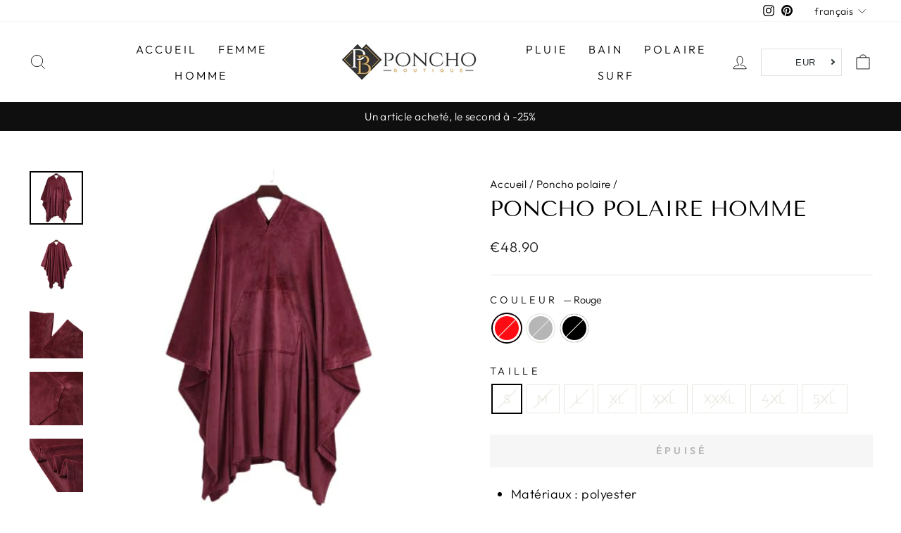

--- FILE ---
content_type: text/html; charset=utf-8
request_url: https://www.poncho-boutique.fr/collections/poncho-polaire/products/poncho-polaire-homme?variant=41001187934379
body_size: 35816
content:
<!doctype html>
<html class="no-js" lang="fr" dir="ltr">
<head><!-- /snippets/ls-head.liquid -->
<!-- /snippets/ls-sdk.liquid -->
<script type="text/javascript">
  window.LangShopConfig = {
    "currentLanguage": "fr",
    "currentCurrency": "eur",
    "currentCountry": "FR",
    "shopifyLocales":[{"code":"en","rootUrl":"\/"},{"code":"fr","rootUrl":"\/"}    ],"shopifyCurrencies": ["EUR"],
    "originalLanguage":{"code":"fr","alias":null,"title":"French","icon":null,"published":true},
    "targetLanguages":[{"code":"en","alias":null,"title":"English","icon":null,"published":true}],
    "languagesSwitchers":[{"id":7477051042,"title":"Test selecteur relative","type":"dropdown","status":"disabled","display":"icons","position":"relative","offset":"10px 10px","shortTitles":false,"isolateStyles":true,"icons":"rounded","sprite":"flags","defaultStyles":true,"devices":{"mobile":{"visible":true,"minWidth":null,"maxWidth":{"value":480,"dimension":"px"}},"tablet":{"visible":true,"minWidth":{"value":481,"dimension":"px"},"maxWidth":{"value":1023,"dimension":"px"}},"desktop":{"visible":true,"minWidth":{"value":1024,"dimension":"px"},"maxWidth":null}},"styles":{"dropdown":{"activeContainer":{"padding":{"top":{"value":8,"dimension":"px"},"right":{"value":10,"dimension":"px"},"bottom":{"value":8,"dimension":"px"},"left":{"value":10,"dimension":"px"}},"background":"rgba(255,255,255,0.95)","borderRadius":{"topLeft":{"value":0,"dimension":"px"},"topRight":{"value":0,"dimension":"px"},"bottomLeft":{"value":0,"dimension":"px"},"bottomRight":{"value":0,"dimension":"px"}},"borderTop":{"color":"rgba(224, 224, 224, 1)","style":"solid","width":{"value":1,"dimension":"px"}},"borderRight":{"color":"rgba(224, 224, 224, 1)","style":"solid","width":{"value":1,"dimension":"px"}},"borderBottom":{"color":"rgba(224, 224, 224, 1)","style":"solid","width":{"value":1,"dimension":"px"}},"borderLeft":{"color":"rgba(224, 224, 224, 1)","style":"solid","width":{"value":1,"dimension":"px"}}},"activeContainerHovered":null,"activeItem":{"fontSize":{"value":13,"dimension":"px"},"fontFamily":"Open Sans","color":"rgba(39, 46, 49, 1)"},"activeItemHovered":null,"activeItemIcon":{"offset":{"value":10,"dimension":"px"},"position":"left"},"dropdownContainer":{"animation":"sliding","background":"rgba(255,255,255,0.95)","borderRadius":{"topLeft":{"value":0,"dimension":"px"},"topRight":{"value":0,"dimension":"px"},"bottomLeft":{"value":0,"dimension":"px"},"bottomRight":{"value":0,"dimension":"px"}},"borderTop":{"color":"rgba(224, 224, 224, 1)","style":"solid","width":{"value":1,"dimension":"px"}},"borderRight":{"color":"rgba(224, 224, 224, 1)","style":"solid","width":{"value":1,"dimension":"px"}},"borderBottom":{"color":"rgba(224, 224, 224, 1)","style":"solid","width":{"value":1,"dimension":"px"}},"borderLeft":{"color":"rgba(224, 224, 224, 1)","style":"solid","width":{"value":1,"dimension":"px"}},"padding":{"top":{"value":0,"dimension":"px"},"right":{"value":0,"dimension":"px"},"bottom":{"value":0,"dimension":"px"},"left":{"value":0,"dimension":"px"}}},"dropdownContainerHovered":null,"dropdownItem":{"padding":{"top":{"value":8,"dimension":"px"},"right":{"value":10,"dimension":"px"},"bottom":{"value":8,"dimension":"px"},"left":{"value":10,"dimension":"px"}},"fontSize":{"value":13,"dimension":"px"},"fontFamily":"Open Sans","color":"rgba(39, 46, 49, 1)"},"dropdownItemHovered":{"color":"rgba(27, 160, 227, 1)"},"dropdownItemIcon":{"position":"left","offset":{"value":10,"dimension":"px"}},"arrow":{"color":"rgba(39, 46, 49, 1)","position":"right","offset":{"value":20,"dimension":"px"},"size":{"value":6,"dimension":"px"}}},"inline":{"container":{"background":"rgba(255,255,255,0.95)","borderRadius":{"topLeft":{"value":4,"dimension":"px"},"topRight":{"value":4,"dimension":"px"},"bottomLeft":{"value":4,"dimension":"px"},"bottomRight":{"value":4,"dimension":"px"}},"borderTop":{"color":"rgba(224, 224, 224, 1)","style":"solid","width":{"value":1,"dimension":"px"}},"borderRight":{"color":"rgba(224, 224, 224, 1)","style":"solid","width":{"value":1,"dimension":"px"}},"borderBottom":{"color":"rgba(224, 224, 224, 1)","style":"solid","width":{"value":1,"dimension":"px"}},"borderLeft":{"color":"rgba(224, 224, 224, 1)","style":"solid","width":{"value":1,"dimension":"px"}}},"containerHovered":null,"item":{"background":"transparent","padding":{"top":{"value":8,"dimension":"px"},"right":{"value":10,"dimension":"px"},"bottom":{"value":8,"dimension":"px"},"left":{"value":10,"dimension":"px"}},"fontSize":{"value":13,"dimension":"px"},"fontFamily":"Open Sans","color":"rgba(39, 46, 49, 1)"},"itemHovered":{"background":"rgba(245, 245, 245, 1)","color":"rgba(39, 46, 49, 1)"},"itemActive":{"background":"rgba(245, 245, 245, 1)","color":"rgba(27, 160, 227, 1)"},"itemIcon":{"position":"left","offset":{"value":10,"dimension":"px"}}},"ios":{"activeContainer":{"padding":{"top":{"value":0,"dimension":"px"},"right":{"value":0,"dimension":"px"},"bottom":{"value":0,"dimension":"px"},"left":{"value":0,"dimension":"px"}},"background":"rgba(255,255,255,0.95)","borderRadius":{"topLeft":{"value":0,"dimension":"px"},"topRight":{"value":0,"dimension":"px"},"bottomLeft":{"value":0,"dimension":"px"},"bottomRight":{"value":0,"dimension":"px"}},"borderTop":{"color":"rgba(224, 224, 224, 1)","style":"solid","width":{"value":1,"dimension":"px"}},"borderRight":{"color":"rgba(224, 224, 224, 1)","style":"solid","width":{"value":1,"dimension":"px"}},"borderBottom":{"color":"rgba(224, 224, 224, 1)","style":"solid","width":{"value":1,"dimension":"px"}},"borderLeft":{"color":"rgba(224, 224, 224, 1)","style":"solid","width":{"value":1,"dimension":"px"}}},"activeContainerHovered":null,"activeItem":{"fontSize":{"value":13,"dimension":"px"},"fontFamily":"Open Sans","color":"rgba(39, 46, 49, 1)","padding":{"top":{"value":8,"dimension":"px"},"right":{"value":10,"dimension":"px"},"bottom":{"value":8,"dimension":"px"},"left":{"value":10,"dimension":"px"}}},"activeItemHovered":null,"activeItemIcon":{"position":"left","offset":{"value":10,"dimension":"px"}},"modalOverlay":{"background":"rgba(0, 0, 0, 0.7)"},"wheelButtonsContainer":{"background":"rgba(255, 255, 255, 1)","padding":{"top":{"value":8,"dimension":"px"},"right":{"value":10,"dimension":"px"},"bottom":{"value":8,"dimension":"px"},"left":{"value":10,"dimension":"px"}},"borderTop":{"color":"rgba(224, 224, 224, 1)","style":"solid","width":{"value":0,"dimension":"px"}},"borderRight":{"color":"rgba(224, 224, 224, 1)","style":"solid","width":{"value":0,"dimension":"px"}},"borderBottom":{"color":"rgba(224, 224, 224, 1)","style":"solid","width":{"value":1,"dimension":"px"}},"borderLeft":{"color":"rgba(224, 224, 224, 1)","style":"solid","width":{"value":0,"dimension":"px"}}},"wheelCloseButton":{"fontSize":{"value":14,"dimension":"px"},"fontFamily":"Open Sans","color":"rgba(39, 46, 49, 1)","fontWeight":"bold"},"wheelCloseButtonHover":null,"wheelSubmitButton":{"fontSize":{"value":14,"dimension":"px"},"fontFamily":"Open Sans","color":"rgba(39, 46, 49, 1)","fontWeight":"bold"},"wheelSubmitButtonHover":null,"wheelPanelContainer":{"background":"rgba(255, 255, 255, 1)"},"wheelLine":{"borderTop":{"color":"rgba(224, 224, 224, 1)","style":"solid","width":{"value":1,"dimension":"px"}},"borderRight":{"color":"rgba(224, 224, 224, 1)","style":"solid","width":{"value":0,"dimension":"px"}},"borderBottom":{"color":"rgba(224, 224, 224, 1)","style":"solid","width":{"value":1,"dimension":"px"}},"borderLeft":{"color":"rgba(224, 224, 224, 1)","style":"solid","width":{"value":0,"dimension":"px"}}},"wheelItem":{"background":"transparent","padding":{"top":{"value":8,"dimension":"px"},"right":{"value":10,"dimension":"px"},"bottom":{"value":8,"dimension":"px"},"left":{"value":10,"dimension":"px"}},"fontSize":{"value":13,"dimension":"px"},"fontFamily":"Open Sans","color":"rgba(39, 46, 49, 1)","justifyContent":"flex-start"},"wheelItemIcon":{"position":"left","offset":{"value":10,"dimension":"px"}}},"modal":{"activeContainer":{"padding":{"top":{"value":0,"dimension":"px"},"right":{"value":0,"dimension":"px"},"bottom":{"value":0,"dimension":"px"},"left":{"value":0,"dimension":"px"}},"background":"rgba(255,255,255,0.95)","borderRadius":{"topLeft":{"value":0,"dimension":"px"},"topRight":{"value":0,"dimension":"px"},"bottomLeft":{"value":0,"dimension":"px"},"bottomRight":{"value":0,"dimension":"px"}},"borderTop":{"color":"rgba(224, 224, 224, 1)","style":"solid","width":{"value":1,"dimension":"px"}},"borderRight":{"color":"rgba(224, 224, 224, 1)","style":"solid","width":{"value":1,"dimension":"px"}},"borderBottom":{"color":"rgba(224, 224, 224, 1)","style":"solid","width":{"value":1,"dimension":"px"}},"borderLeft":{"color":"rgba(224, 224, 224, 1)","style":"solid","width":{"value":1,"dimension":"px"}}},"activeContainerHovered":null,"activeItem":{"fontSize":{"value":13,"dimension":"px"},"fontFamily":"Open Sans","color":"rgba(39, 46, 49, 1)","padding":{"top":{"value":8,"dimension":"px"},"right":{"value":10,"dimension":"px"},"bottom":{"value":8,"dimension":"px"},"left":{"value":10,"dimension":"px"}}},"activeItemHovered":null,"activeItemIcon":{"position":"left","offset":{"value":10,"dimension":"px"}},"modalOverlay":{"background":"rgba(0, 0, 0, 0.7)"},"modalContent":{"animation":"sliding-down","background":"rgba(255, 255, 255, 1)","maxHeight":{"value":80,"dimension":"vh"},"maxWidth":{"value":80,"dimension":"vw"},"width":{"value":320,"dimension":"px"}},"modalContentHover":null,"modalItem":{"reverseElements":true,"fontSize":{"value":11,"dimension":"px"},"fontFamily":"Open Sans","color":"rgba(102, 102, 102, 1)","textTransform":"uppercase","fontWeight":"bold","justifyContent":"space-between","letterSpacing":{"value":3,"dimension":"px"},"padding":{"top":{"value":20,"dimension":"px"},"right":{"value":26,"dimension":"px"},"bottom":{"value":20,"dimension":"px"},"left":{"value":26,"dimension":"px"}}},"modalItemIcon":{"offset":{"value":20,"dimension":"px"}},"modalItemRadio":{"size":{"value":20,"dimension":"px"},"offset":{"value":20,"dimension":"px"},"color":"rgba(193, 202, 202, 1)"},"modalItemHovered":{"background":"rgba(255, 103, 99, 0.5)","color":"rgba(254, 236, 233, 1)"},"modalItemHoveredRadio":{"size":{"value":20,"dimension":"px"},"offset":{"value":20,"dimension":"px"},"color":"rgba(254, 236, 233, 1)"},"modalActiveItem":{"fontSize":{"value":15,"dimension":"px"},"color":"rgba(254, 236, 233, 1)","background":"rgba(255, 103, 99, 1)"},"modalActiveItemRadio":{"size":{"value":24,"dimension":"px"},"offset":{"value":18,"dimension":"px"},"color":"rgba(255, 255, 255, 1)"},"modalActiveItemHovered":null,"modalActiveItemHoveredRadio":null},"select":{"container":{"background":"rgba(255,255,255, 1)","borderRadius":{"topLeft":{"value":4,"dimension":"px"},"topRight":{"value":4,"dimension":"px"},"bottomLeft":{"value":4,"dimension":"px"},"bottomRight":{"value":4,"dimension":"px"}},"borderTop":{"color":"rgba(204, 204, 204, 1)","style":"solid","width":{"value":1,"dimension":"px"}},"borderRight":{"color":"rgba(204, 204, 204, 1)","style":"solid","width":{"value":1,"dimension":"px"}},"borderBottom":{"color":"rgba(204, 204, 204, 1)","style":"solid","width":{"value":1,"dimension":"px"}},"borderLeft":{"color":"rgba(204, 204, 204, 1)","style":"solid","width":{"value":1,"dimension":"px"}}},"text":{"padding":{"top":{"value":5,"dimension":"px"},"right":{"value":8,"dimension":"px"},"bottom":{"value":5,"dimension":"px"},"left":{"value":8,"dimension":"px"}},"fontSize":{"value":13,"dimension":"px"},"fontFamily":"Open Sans","color":"rgba(39, 46, 49, 1)","lineHeight":{"value":13,"dimension":"px"}}}}}],
    "defaultCurrency":{"code":"eur","title":"Euro","icon":null,"rate":0.8794,"formatWithCurrency":"€{{amount}} EUR","formatWithoutCurrency":"€{{amount}}"},
    "targetCurrencies":[{"code":"usd","title":"US Dollar","icon":null,"rate":1,"formatWithCurrency":"${{amount}} USD","formatWithoutCurrency":"${{amount}}","id":"usd"},{"code":"cad","title":"Canadian Dollar","icon":null,"rate":1.2639,"formatWithCurrency":"${{amount}} CAD","formatWithoutCurrency":"${{amount}}","id":"cad"},{"code":"chf","title":"Swiss Franc","icon":null,"rate":0.9117,"formatWithCurrency":" {{amount}} CHF","formatWithoutCurrency":" {{amount}}","id":"chf"},{"code":"gbp","title":"Pound Sterling","icon":null,"rate":0.7396,"formatWithCurrency":"£{{amount}} GBP","formatWithoutCurrency":"£{{amount}}","id":"gbp"},{"code":"aud","title":"Australian Dollar","icon":null,"rate":1.3875,"formatWithCurrency":"${{amount}} AUD","formatWithoutCurrency":"${{amount}}","id":"aud"}],
    "currenciesSwitchers":[{"id":81483463,"title":"Devises","type":"dropdown","status":"disabled","display":"all","position":"relative","offset":"10px","shortTitles":false,"isolateStyles":true,"icons":"rounded","sprite":"flags","defaultStyles":true,"devices":{"mobile":{"visible":true,"minWidth":null,"maxWidth":{"value":480,"dimension":"px"}},"tablet":{"visible":true,"minWidth":{"value":481,"dimension":"px"},"maxWidth":{"value":1023,"dimension":"px"}},"desktop":{"visible":true,"minWidth":{"value":1024,"dimension":"px"},"maxWidth":null}},"styles":{"dropdown":{"activeContainer":{"padding":{"top":{"value":8,"dimension":"px"},"right":{"value":10,"dimension":"px"},"bottom":{"value":8,"dimension":"px"},"left":{"value":10,"dimension":"px"}},"background":"rgba(255,255,255,.95)","borderRadius":{"topLeft":{"value":0,"dimension":"px"},"topRight":{"value":0,"dimension":"px"},"bottomLeft":{"value":0,"dimension":"px"},"bottomRight":{"value":0,"dimension":"px"}},"borderTop":{"color":"rgba(224, 224, 224, 1)","style":"solid","width":{"value":1,"dimension":"px"}},"borderRight":{"color":"rgba(224, 224, 224, 1)","style":"solid","width":{"value":1,"dimension":"px"}},"borderBottom":{"color":"rgba(224, 224, 224, 1)","style":"solid","width":{"value":1,"dimension":"px"}},"borderLeft":{"color":"rgba(224, 224, 224, 1)","style":"solid","width":{"value":1,"dimension":"px"}}},"activeContainerHovered":null,"activeItem":{"fontSize":{"value":13,"dimension":"px"},"fontFamily":"Open Sans","color":"rgba(39, 46, 49, 1)"},"activeItemHovered":null,"activeItemIcon":{"offset":{"value":10,"dimension":"px"},"position":"left"},"dropdownContainer":{"animation":"sliding","background":"rgba(255,255,255,.95)","borderRadius":{"topLeft":{"value":0,"dimension":"px"},"topRight":{"value":0,"dimension":"px"},"bottomLeft":{"value":0,"dimension":"px"},"bottomRight":{"value":0,"dimension":"px"}},"borderTop":{"color":"rgba(224, 224, 224, 1)","style":"solid","width":{"value":1,"dimension":"px"}},"borderRight":{"color":"rgba(224, 224, 224, 1)","style":"solid","width":{"value":1,"dimension":"px"}},"borderBottom":{"color":"rgba(224, 224, 224, 1)","style":"solid","width":{"value":1,"dimension":"px"}},"borderLeft":{"color":"rgba(224, 224, 224, 1)","style":"solid","width":{"value":1,"dimension":"px"}},"padding":{"top":{"value":0,"dimension":"px"},"right":{"value":0,"dimension":"px"},"bottom":{"value":0,"dimension":"px"},"left":{"value":0,"dimension":"px"}}},"dropdownContainerHovered":null,"dropdownItem":{"padding":{"top":{"value":8,"dimension":"px"},"right":{"value":10,"dimension":"px"},"bottom":{"value":8,"dimension":"px"},"left":{"value":10,"dimension":"px"}},"fontSize":{"value":13,"dimension":"px"},"fontFamily":"Open Sans","color":"rgba(39, 46, 49, 1)"},"dropdownItemHovered":{"color":"rgba(27, 160, 227, 1)"},"dropdownItemIcon":{"position":"left","offset":{"value":10,"dimension":"px"}},"arrow":{"color":"rgba(39, 46, 49, 1)","position":"right","offset":{"value":20,"dimension":"px"},"size":{"value":6,"dimension":"px"}}},"inline":{"container":{"background":"rgba(255,255,255,.95)","borderRadius":{"topLeft":{"value":4,"dimension":"px"},"topRight":{"value":4,"dimension":"px"},"bottomLeft":{"value":4,"dimension":"px"},"bottomRight":{"value":4,"dimension":"px"}},"borderTop":{"color":"rgba(224, 224, 224, 1)","style":"solid","width":{"value":1,"dimension":"px"}},"borderRight":{"color":"rgba(224, 224, 224, 1)","style":"solid","width":{"value":1,"dimension":"px"}},"borderBottom":{"color":"rgba(224, 224, 224, 1)","style":"solid","width":{"value":1,"dimension":"px"}},"borderLeft":{"color":"rgba(224, 224, 224, 1)","style":"solid","width":{"value":1,"dimension":"px"}}},"containerHovered":null,"item":{"background":"transparent","padding":{"top":{"value":8,"dimension":"px"},"right":{"value":10,"dimension":"px"},"bottom":{"value":8,"dimension":"px"},"left":{"value":10,"dimension":"px"}},"fontSize":{"value":13,"dimension":"px"},"fontFamily":"Open Sans","color":"rgba(39, 46, 49, 1)"},"itemHovered":{"background":"rgba(245, 245, 245, 1)","color":"rgba(39, 46, 49, 1)"},"itemActive":{"background":"rgba(245, 245, 245, 1)","color":"rgba(27, 160, 227, 1)"},"itemIcon":{"position":"left","offset":{"value":10,"dimension":"px"}}},"ios":{"activeContainer":{"padding":{"top":{"value":0,"dimension":"px"},"right":{"value":0,"dimension":"px"},"bottom":{"value":0,"dimension":"px"},"left":{"value":0,"dimension":"px"}},"background":"rgba(255,255,255,.95)","borderRadius":{"topLeft":{"value":0,"dimension":"px"},"topRight":{"value":0,"dimension":"px"},"bottomLeft":{"value":0,"dimension":"px"},"bottomRight":{"value":0,"dimension":"px"}},"borderTop":{"color":"rgba(224, 224, 224, 1)","style":"solid","width":{"value":1,"dimension":"px"}},"borderRight":{"color":"rgba(224, 224, 224, 1)","style":"solid","width":{"value":1,"dimension":"px"}},"borderBottom":{"color":"rgba(224, 224, 224, 1)","style":"solid","width":{"value":1,"dimension":"px"}},"borderLeft":{"color":"rgba(224, 224, 224, 1)","style":"solid","width":{"value":1,"dimension":"px"}}},"activeContainerHovered":null,"activeItem":{"fontSize":{"value":13,"dimension":"px"},"fontFamily":"Open Sans","color":"rgba(39, 46, 49, 1)","padding":{"top":{"value":8,"dimension":"px"},"right":{"value":10,"dimension":"px"},"bottom":{"value":8,"dimension":"px"},"left":{"value":10,"dimension":"px"}}},"activeItemHovered":null,"activeItemIcon":{"position":"left","offset":{"value":10,"dimension":"px"}},"modalOverlay":{"background":"rgba(0, 0, 0, 0.7)"},"wheelButtonsContainer":{"background":"rgba(255, 255, 255, 1)","padding":{"top":{"value":8,"dimension":"px"},"right":{"value":10,"dimension":"px"},"bottom":{"value":8,"dimension":"px"},"left":{"value":10,"dimension":"px"}},"borderTop":{"color":"rgba(224, 224, 224, 1)","style":"solid","width":{"value":0,"dimension":"px"}},"borderRight":{"color":"rgba(224, 224, 224, 1)","style":"solid","width":{"value":0,"dimension":"px"}},"borderBottom":{"color":"rgba(224, 224, 224, 1)","style":"solid","width":{"value":1,"dimension":"px"}},"borderLeft":{"color":"rgba(224, 224, 224, 1)","style":"solid","width":{"value":0,"dimension":"px"}}},"wheelCloseButton":{"fontSize":{"value":14,"dimension":"px"},"fontFamily":"Open Sans","color":"rgba(39, 46, 49, 1)","fontWeight":"bold"},"wheelCloseButtonHover":null,"wheelSubmitButton":{"fontSize":{"value":14,"dimension":"px"},"fontFamily":"Open Sans","color":"rgba(39, 46, 49, 1)","fontWeight":"bold"},"wheelSubmitButtonHover":null,"wheelPanelContainer":{"background":"rgba(255, 255, 255, 1)"},"wheelLine":{"borderTop":{"color":"rgba(224, 224, 224, 1)","style":"solid","width":{"value":1,"dimension":"px"}},"borderRight":{"color":"rgba(224, 224, 224, 1)","style":"solid","width":{"value":0,"dimension":"px"}},"borderBottom":{"color":"rgba(224, 224, 224, 1)","style":"solid","width":{"value":1,"dimension":"px"}},"borderLeft":{"color":"rgba(224, 224, 224, 1)","style":"solid","width":{"value":0,"dimension":"px"}}},"wheelItem":{"background":"transparent","padding":{"top":{"value":8,"dimension":"px"},"right":{"value":10,"dimension":"px"},"bottom":{"value":8,"dimension":"px"},"left":{"value":10,"dimension":"px"}},"fontSize":{"value":13,"dimension":"px"},"fontFamily":"Open Sans","color":"rgba(39, 46, 49, 1)","justifyContent":"flex-start"},"wheelItemIcon":{"position":"left","offset":{"value":10,"dimension":"px"}}},"modal":{"activeContainer":{"padding":{"top":{"value":0,"dimension":"px"},"right":{"value":0,"dimension":"px"},"bottom":{"value":0,"dimension":"px"},"left":{"value":0,"dimension":"px"}},"background":"rgba(255,255,255,.95)","borderRadius":{"topLeft":{"value":0,"dimension":"px"},"topRight":{"value":0,"dimension":"px"},"bottomLeft":{"value":0,"dimension":"px"},"bottomRight":{"value":0,"dimension":"px"}},"borderTop":{"color":"rgba(224, 224, 224, 1)","style":"solid","width":{"value":1,"dimension":"px"}},"borderRight":{"color":"rgba(224, 224, 224, 1)","style":"solid","width":{"value":1,"dimension":"px"}},"borderBottom":{"color":"rgba(224, 224, 224, 1)","style":"solid","width":{"value":1,"dimension":"px"}},"borderLeft":{"color":"rgba(224, 224, 224, 1)","style":"solid","width":{"value":1,"dimension":"px"}}},"activeContainerHovered":null,"activeItem":{"fontSize":{"value":13,"dimension":"px"},"fontFamily":"Open Sans","color":"rgba(39, 46, 49, 1)","padding":{"top":{"value":8,"dimension":"px"},"right":{"value":10,"dimension":"px"},"bottom":{"value":8,"dimension":"px"},"left":{"value":10,"dimension":"px"}}},"activeItemHovered":null,"activeItemIcon":{"position":"left","offset":{"value":10,"dimension":"px"}},"modalOverlay":{"background":"rgba(0, 0, 0, 0.7)"},"modalContent":{"animation":"sliding-down","background":"rgba(255, 255, 255, 1)","maxHeight":{"value":80,"dimension":"vh"},"maxWidth":{"value":80,"dimension":"vw"},"width":{"value":320,"dimension":"px"}},"modalContentHover":null,"modalItem":{"reverseElements":true,"fontSize":{"value":11,"dimension":"px"},"fontFamily":"Open Sans","color":"rgba(102, 102, 102, 1)","textTransform":"uppercase","fontWeight":"bold","justifyContent":"space-between","letterSpacing":{"value":3,"dimension":"px"},"padding":{"top":{"value":20,"dimension":"px"},"right":{"value":26,"dimension":"px"},"bottom":{"value":20,"dimension":"px"},"left":{"value":26,"dimension":"px"}}},"modalItemIcon":{"offset":{"value":20,"dimension":"px"}},"modalItemRadio":{"size":{"value":20,"dimension":"px"},"offset":{"value":20,"dimension":"px"},"color":"rgba(193, 202, 202, 1)"},"modalItemHovered":{"background":"rgba(255, 103, 99, 0.5)","color":"rgba(254, 236, 233, 1)"},"modalItemHoveredRadio":{"size":{"value":20,"dimension":"px"},"offset":{"value":20,"dimension":"px"},"color":"rgba(254, 236, 233, 1)"},"modalActiveItem":{"fontSize":{"value":15,"dimension":"px"},"color":"rgba(254, 236, 233, 1)","background":"rgba(255, 103, 99, 1)"},"modalActiveItemRadio":{"size":{"value":24,"dimension":"px"},"offset":{"value":18,"dimension":"px"},"color":"rgba(255, 255, 255, 1)"},"modalActiveItemHovered":null,"modalActiveItemHoveredRadio":null},"select":{"container":{"background":"rgba(255,255,255, 1)","borderRadius":{"topLeft":{"value":4,"dimension":"px"},"topRight":{"value":4,"dimension":"px"},"bottomLeft":{"value":4,"dimension":"px"},"bottomRight":{"value":4,"dimension":"px"}},"borderTop":{"color":"rgba(204, 204, 204, 1)","style":"solid","width":{"value":1,"dimension":"px"}},"borderRight":{"color":"rgba(204, 204, 204, 1)","style":"solid","width":{"value":1,"dimension":"px"}},"borderBottom":{"color":"rgba(204, 204, 204, 1)","style":"solid","width":{"value":1,"dimension":"px"}},"borderLeft":{"color":"rgba(204, 204, 204, 1)","style":"solid","width":{"value":1,"dimension":"px"}}},"text":{"padding":{"top":{"value":5,"dimension":"px"},"right":{"value":8,"dimension":"px"},"bottom":{"value":5,"dimension":"px"},"left":{"value":8,"dimension":"px"}},"fontSize":{"value":13,"dimension":"px"},"fontFamily":"Open Sans","color":"rgba(39, 46, 49, 1)"}}}},{"id":1912343055,"title":"test devises","type":"dropdown","status":"published","display":"all","position":"relative","offset":"10px 10px","shortTitles":true,"isolateStyles":true,"icons":"rounded","sprite":"flags","defaultStyles":true,"devices":{"mobile":{"visible":true,"minWidth":null,"maxWidth":{"value":480,"dimension":"px"}},"tablet":{"visible":true,"minWidth":{"value":481,"dimension":"px"},"maxWidth":{"value":1023,"dimension":"px"}},"desktop":{"visible":true,"minWidth":{"value":1024,"dimension":"px"},"maxWidth":null}},"styles":{"dropdown":{"activeContainer":{"padding":{"top":{"value":8,"dimension":"px"},"right":{"value":10,"dimension":"px"},"bottom":{"value":8,"dimension":"px"},"left":{"value":10,"dimension":"px"}},"background":"rgba(255,255,255,0.95)","borderRadius":{"topLeft":{"value":0,"dimension":"px"},"topRight":{"value":0,"dimension":"px"},"bottomLeft":{"value":0,"dimension":"px"},"bottomRight":{"value":0,"dimension":"px"}},"borderTop":{"color":"rgba(224, 224, 224, 1)","style":"solid","width":{"value":1,"dimension":"px"}},"borderRight":{"color":"rgba(224, 224, 224, 1)","style":"solid","width":{"value":1,"dimension":"px"}},"borderBottom":{"color":"rgba(224, 224, 224, 1)","style":"solid","width":{"value":1,"dimension":"px"}},"borderLeft":{"color":"rgba(224, 224, 224, 1)","style":"solid","width":{"value":1,"dimension":"px"}}},"activeContainerHovered":null,"activeItem":{"fontSize":{"value":13,"dimension":"px"},"fontFamily":"Open Sans","color":"rgba(39, 46, 49, 1)"},"activeItemHovered":null,"activeItemIcon":{"offset":{"value":10,"dimension":"px"},"position":"left"},"dropdownContainer":{"animation":"sliding","background":"rgba(255,255,255,0.95)","borderRadius":{"topLeft":{"value":0,"dimension":"px"},"topRight":{"value":0,"dimension":"px"},"bottomLeft":{"value":0,"dimension":"px"},"bottomRight":{"value":0,"dimension":"px"}},"borderTop":{"color":"rgba(224, 224, 224, 1)","style":"solid","width":{"value":1,"dimension":"px"}},"borderRight":{"color":"rgba(224, 224, 224, 1)","style":"solid","width":{"value":1,"dimension":"px"}},"borderBottom":{"color":"rgba(224, 224, 224, 1)","style":"solid","width":{"value":1,"dimension":"px"}},"borderLeft":{"color":"rgba(224, 224, 224, 1)","style":"solid","width":{"value":1,"dimension":"px"}},"padding":{"top":{"value":0,"dimension":"px"},"right":{"value":0,"dimension":"px"},"bottom":{"value":0,"dimension":"px"},"left":{"value":0,"dimension":"px"}}},"dropdownContainerHovered":null,"dropdownItem":{"padding":{"top":{"value":8,"dimension":"px"},"right":{"value":10,"dimension":"px"},"bottom":{"value":8,"dimension":"px"},"left":{"value":10,"dimension":"px"}},"fontSize":{"value":13,"dimension":"px"},"fontFamily":"Open Sans","color":"rgba(39, 46, 49, 1)"},"dropdownItemHovered":{"color":"rgba(27, 160, 227, 1)"},"dropdownItemIcon":{"position":"left","offset":{"value":10,"dimension":"px"}},"arrow":{"color":"rgba(39, 46, 49, 1)","position":"right","offset":{"value":20,"dimension":"px"},"size":{"value":6,"dimension":"px"}}},"inline":{"container":{"background":"rgba(255,255,255,0.95)","borderRadius":{"topLeft":{"value":4,"dimension":"px"},"topRight":{"value":4,"dimension":"px"},"bottomLeft":{"value":4,"dimension":"px"},"bottomRight":{"value":4,"dimension":"px"}},"borderTop":{"color":"rgba(224, 224, 224, 1)","style":"solid","width":{"value":1,"dimension":"px"}},"borderRight":{"color":"rgba(224, 224, 224, 1)","style":"solid","width":{"value":1,"dimension":"px"}},"borderBottom":{"color":"rgba(224, 224, 224, 1)","style":"solid","width":{"value":1,"dimension":"px"}},"borderLeft":{"color":"rgba(224, 224, 224, 1)","style":"solid","width":{"value":1,"dimension":"px"}}},"containerHovered":null,"item":{"background":"transparent","padding":{"top":{"value":8,"dimension":"px"},"right":{"value":10,"dimension":"px"},"bottom":{"value":8,"dimension":"px"},"left":{"value":10,"dimension":"px"}},"fontSize":{"value":13,"dimension":"px"},"fontFamily":"Open Sans","color":"rgba(39, 46, 49, 1)"},"itemHovered":{"background":"rgba(245, 245, 245, 1)","color":"rgba(39, 46, 49, 1)"},"itemActive":{"background":"rgba(245, 245, 245, 1)","color":"rgba(27, 160, 227, 1)"},"itemIcon":{"position":"left","offset":{"value":10,"dimension":"px"}}},"ios":{"activeContainer":{"padding":{"top":{"value":0,"dimension":"px"},"right":{"value":0,"dimension":"px"},"bottom":{"value":0,"dimension":"px"},"left":{"value":0,"dimension":"px"}},"background":"rgba(255,255,255,0.95)","borderRadius":{"topLeft":{"value":0,"dimension":"px"},"topRight":{"value":0,"dimension":"px"},"bottomLeft":{"value":0,"dimension":"px"},"bottomRight":{"value":0,"dimension":"px"}},"borderTop":{"color":"rgba(224, 224, 224, 1)","style":"solid","width":{"value":1,"dimension":"px"}},"borderRight":{"color":"rgba(224, 224, 224, 1)","style":"solid","width":{"value":1,"dimension":"px"}},"borderBottom":{"color":"rgba(224, 224, 224, 1)","style":"solid","width":{"value":1,"dimension":"px"}},"borderLeft":{"color":"rgba(224, 224, 224, 1)","style":"solid","width":{"value":1,"dimension":"px"}}},"activeContainerHovered":null,"activeItem":{"fontSize":{"value":13,"dimension":"px"},"fontFamily":"Open Sans","color":"rgba(39, 46, 49, 1)","padding":{"top":{"value":8,"dimension":"px"},"right":{"value":10,"dimension":"px"},"bottom":{"value":8,"dimension":"px"},"left":{"value":10,"dimension":"px"}}},"activeItemHovered":null,"activeItemIcon":{"position":"left","offset":{"value":10,"dimension":"px"}},"modalOverlay":{"background":"rgba(0, 0, 0, 0.7)"},"wheelButtonsContainer":{"background":"rgba(255, 255, 255, 1)","padding":{"top":{"value":8,"dimension":"px"},"right":{"value":10,"dimension":"px"},"bottom":{"value":8,"dimension":"px"},"left":{"value":10,"dimension":"px"}},"borderTop":{"color":"rgba(224, 224, 224, 1)","style":"solid","width":{"value":0,"dimension":"px"}},"borderRight":{"color":"rgba(224, 224, 224, 1)","style":"solid","width":{"value":0,"dimension":"px"}},"borderBottom":{"color":"rgba(224, 224, 224, 1)","style":"solid","width":{"value":1,"dimension":"px"}},"borderLeft":{"color":"rgba(224, 224, 224, 1)","style":"solid","width":{"value":0,"dimension":"px"}}},"wheelCloseButton":{"fontSize":{"value":14,"dimension":"px"},"fontFamily":"Open Sans","color":"rgba(39, 46, 49, 1)","fontWeight":"bold"},"wheelCloseButtonHover":null,"wheelSubmitButton":{"fontSize":{"value":14,"dimension":"px"},"fontFamily":"Open Sans","color":"rgba(39, 46, 49, 1)","fontWeight":"bold"},"wheelSubmitButtonHover":null,"wheelPanelContainer":{"background":"rgba(255, 255, 255, 1)"},"wheelLine":{"borderTop":{"color":"rgba(224, 224, 224, 1)","style":"solid","width":{"value":1,"dimension":"px"}},"borderRight":{"color":"rgba(224, 224, 224, 1)","style":"solid","width":{"value":0,"dimension":"px"}},"borderBottom":{"color":"rgba(224, 224, 224, 1)","style":"solid","width":{"value":1,"dimension":"px"}},"borderLeft":{"color":"rgba(224, 224, 224, 1)","style":"solid","width":{"value":0,"dimension":"px"}}},"wheelItem":{"background":"transparent","padding":{"top":{"value":8,"dimension":"px"},"right":{"value":10,"dimension":"px"},"bottom":{"value":8,"dimension":"px"},"left":{"value":10,"dimension":"px"}},"fontSize":{"value":13,"dimension":"px"},"fontFamily":"Open Sans","color":"rgba(39, 46, 49, 1)","justifyContent":"flex-start"},"wheelItemIcon":{"position":"left","offset":{"value":10,"dimension":"px"}}},"modal":{"activeContainer":{"padding":{"top":{"value":0,"dimension":"px"},"right":{"value":0,"dimension":"px"},"bottom":{"value":0,"dimension":"px"},"left":{"value":0,"dimension":"px"}},"background":"rgba(255,255,255,0.95)","borderRadius":{"topLeft":{"value":0,"dimension":"px"},"topRight":{"value":0,"dimension":"px"},"bottomLeft":{"value":0,"dimension":"px"},"bottomRight":{"value":0,"dimension":"px"}},"borderTop":{"color":"rgba(224, 224, 224, 1)","style":"solid","width":{"value":1,"dimension":"px"}},"borderRight":{"color":"rgba(224, 224, 224, 1)","style":"solid","width":{"value":1,"dimension":"px"}},"borderBottom":{"color":"rgba(224, 224, 224, 1)","style":"solid","width":{"value":1,"dimension":"px"}},"borderLeft":{"color":"rgba(224, 224, 224, 1)","style":"solid","width":{"value":1,"dimension":"px"}}},"activeContainerHovered":null,"activeItem":{"fontSize":{"value":13,"dimension":"px"},"fontFamily":"Open Sans","color":"rgba(39, 46, 49, 1)","padding":{"top":{"value":8,"dimension":"px"},"right":{"value":10,"dimension":"px"},"bottom":{"value":8,"dimension":"px"},"left":{"value":10,"dimension":"px"}}},"activeItemHovered":null,"activeItemIcon":{"position":"left","offset":{"value":10,"dimension":"px"}},"modalOverlay":{"background":"rgba(0, 0, 0, 0.7)"},"modalContent":{"animation":"sliding-down","background":"rgba(255, 255, 255, 1)","maxHeight":{"value":80,"dimension":"vh"},"maxWidth":{"value":80,"dimension":"vw"},"width":{"value":320,"dimension":"px"}},"modalContentHover":null,"modalItem":{"reverseElements":true,"fontSize":{"value":11,"dimension":"px"},"fontFamily":"Open Sans","color":"rgba(102, 102, 102, 1)","textTransform":"uppercase","fontWeight":"bold","justifyContent":"space-between","letterSpacing":{"value":3,"dimension":"px"},"padding":{"top":{"value":20,"dimension":"px"},"right":{"value":26,"dimension":"px"},"bottom":{"value":20,"dimension":"px"},"left":{"value":26,"dimension":"px"}}},"modalItemIcon":{"offset":{"value":20,"dimension":"px"}},"modalItemRadio":{"size":{"value":20,"dimension":"px"},"offset":{"value":20,"dimension":"px"},"color":"rgba(193, 202, 202, 1)"},"modalItemHovered":{"background":"rgba(255, 103, 99, 0.5)","color":"rgba(254, 236, 233, 1)"},"modalItemHoveredRadio":{"size":{"value":20,"dimension":"px"},"offset":{"value":20,"dimension":"px"},"color":"rgba(254, 236, 233, 1)"},"modalActiveItem":{"fontSize":{"value":15,"dimension":"px"},"color":"rgba(254, 236, 233, 1)","background":"rgba(255, 103, 99, 1)"},"modalActiveItemRadio":{"size":{"value":24,"dimension":"px"},"offset":{"value":18,"dimension":"px"},"color":"rgba(255, 255, 255, 1)"},"modalActiveItemHovered":null,"modalActiveItemHoveredRadio":null},"select":{"container":{"background":"rgba(255,255,255, 1)","borderRadius":{"topLeft":{"value":4,"dimension":"px"},"topRight":{"value":4,"dimension":"px"},"bottomLeft":{"value":4,"dimension":"px"},"bottomRight":{"value":4,"dimension":"px"}},"borderTop":{"color":"rgba(204, 204, 204, 1)","style":"solid","width":{"value":1,"dimension":"px"}},"borderRight":{"color":"rgba(204, 204, 204, 1)","style":"solid","width":{"value":1,"dimension":"px"}},"borderBottom":{"color":"rgba(204, 204, 204, 1)","style":"solid","width":{"value":1,"dimension":"px"}},"borderLeft":{"color":"rgba(204, 204, 204, 1)","style":"solid","width":{"value":1,"dimension":"px"}}},"text":{"padding":{"top":{"value":5,"dimension":"px"},"right":{"value":8,"dimension":"px"},"bottom":{"value":5,"dimension":"px"},"left":{"value":8,"dimension":"px"}},"fontSize":{"value":13,"dimension":"px"},"fontFamily":"Open Sans","color":"rgba(39, 46, 49, 1)","lineHeight":{"value":13,"dimension":"px"}}}}}],
    "languageDetection":"browser",
    "languagesCountries":[{"code":"fr","countries":["be","bj","bf","bi","cm","cf","td","km","cg","cd","ci","dj","gq","fr","gf","pf","tf","ga","gp","gn","ht","va","it","lu","mg","ml","mq","mr","yt","mc","ma","nc","ne","re","bl","mf","pm","sn","ch","tg","tn","vu","wf"]},{"code":"en","countries":["as","ai","ag","ar","aw","au","bs","bh","bd","bb","bz","bm","bw","br","io","bn","kh","ca","ky","cx","cc","ck","cr","cy","dk","dm","eg","et","fk","fj","gm","gh","gi","gr","gl","gd","gu","gg","gy","hk","is","in","id","ie","im","il","jm","je","jo","ke","ki","kr","kw","la","lb","ls","lr","ly","my","mv","mt","mh","mu","fm","ms","na","nr","np","an","nz","ni","ng","nu","nf","mp","om","pk","pw","pa","pg","ph","pn","pr","qa","rw","sh","kn","lc","vc","ws","sc","sl","sg","sb","so","za","gs","lk","sd","sr","sz","sy","tz","th","tl","tk","to","tt","tc","tv","ug","ua","ae","gb","us","um","vn","vg","vi","zm","zw","bq","ss","sx","cw"]}],
    "languagesBrowsers":[{"code":"fr","browsers":["fr"]},{"code":"en","browsers":["en"]}],
    "currencyDetection":"location",
    "currenciesLanguages":[{"code":"eur","languages":["sq","eu","bs","br","ca","co","hr","et","fi","fy","gl","el","hu","ga","la","mt","oc","ru","sr","sh","sk","sl","sv","tr"]},{"code":"usd","languages":["zh","nl","fil","haw","id","ja","es","to"]},{"code":"cad","languages":["en"]},{"code":"chf","languages":["fr","de","it","rm"]},{"code":"gbp","languages":["pt","gd","cy"]}],
    "currenciesCountries":[{"code":"eur","countries":["ad","at","ax","be","bl","cy","de","ee","es","fi","fr","gf","gp","gr","ie","it","xk","lu","mc","me","mf","mq","mt","nl","pm","pt","re","si","sk","sm","tf","va","yt"]},{"code":"usd","countries":["as","bq","ec","fm","gu","io","mh","mp","pr","pw","sv","tc","tl","um","us","vg","vi"]},{"code":"cad","countries":["ca"]},{"code":"chf","countries":["ch","li"]},{"code":"gbp","countries":["gb","gg","gs","im","je"]}],
    "recommendationAlert":{"type":"banner","status":"disabled","isolateStyles":true,"styles":{"banner":{"bannerContainer":{"position":"top","spacing":10,"borderTop":{"color":"rgba(0,0,0,0.2)","style":"solid","width":{"value":0,"dimension":"px"}},"borderRadius":{"topLeft":{"value":0,"dimension":"px"},"topRight":{"value":0,"dimension":"px"},"bottomLeft":{"value":0,"dimension":"px"},"bottomRight":{"value":0,"dimension":"px"}},"borderRight":{"color":"rgba(0,0,0,0.2)","style":"solid","width":{"value":0,"dimension":"px"}},"borderBottom":{"color":"rgba(0,0,0,0.2)","style":"solid","width":{"value":1,"dimension":"px"}},"borderLeft":{"color":"rgba(0,0,0,0.2)","style":"solid","width":{"value":0,"dimension":"px"}},"padding":{"top":{"value":15,"dimension":"px"},"right":{"value":20,"dimension":"px"},"bottom":{"value":15,"dimension":"px"},"left":{"value":20,"dimension":"px"}},"background":"rgba(255, 255, 255, 1)"},"bannerMessage":{"fontSize":{"value":16,"dimension":"px"},"fontFamily":"Open Sans","fontStyle":"normal","fontWeight":"normal","lineHeight":"1.5","color":"rgba(39, 46, 49, 1)"},"selectorContainer":{"background":"rgba(244,244,244, 1)","borderRadius":{"topLeft":{"value":2,"dimension":"px"},"topRight":{"value":2,"dimension":"px"},"bottomLeft":{"value":2,"dimension":"px"},"bottomRight":{"value":2,"dimension":"px"}},"borderTop":{"color":"rgba(204, 204, 204, 1)","style":"solid","width":{"value":0,"dimension":"px"}},"borderRight":{"color":"rgba(204, 204, 204, 1)","style":"solid","width":{"value":0,"dimension":"px"}},"borderBottom":{"color":"rgba(204, 204, 204, 1)","style":"solid","width":{"value":0,"dimension":"px"}},"borderLeft":{"color":"rgba(204, 204, 204, 1)","style":"solid","width":{"value":0,"dimension":"px"}}},"selectorContainerHovered":null,"selectorText":{"padding":{"top":{"value":8,"dimension":"px"},"right":{"value":8,"dimension":"px"},"bottom":{"value":8,"dimension":"px"},"left":{"value":8,"dimension":"px"}},"fontSize":{"value":16,"dimension":"px"},"fontFamily":"Open Sans","fontStyle":"normal","fontWeight":"normal","lineHeight":"1.5","color":"rgba(39, 46, 49, 1)"},"selectorTextHovered":null,"changeButton":{"borderTop":{"color":"transparent","style":"solid","width":{"value":0,"dimension":"px"}},"borderRight":{"color":"transparent","style":"solid","width":{"value":0,"dimension":"px"}},"borderBottom":{"color":"transparent","style":"solid","width":{"value":0,"dimension":"px"}},"borderLeft":{"color":"transparent","style":"solid","width":{"value":0,"dimension":"px"}},"fontSize":{"value":16,"dimension":"px"},"fontStyle":"normal","fontWeight":"normal","lineHeight":"1.5","borderRadius":{"topLeft":{"value":2,"dimension":"px"},"topRight":{"value":2,"dimension":"px"},"bottomLeft":{"value":2,"dimension":"px"},"bottomRight":{"value":2,"dimension":"px"}},"padding":{"top":{"value":8,"dimension":"px"},"right":{"value":8,"dimension":"px"},"bottom":{"value":8,"dimension":"px"},"left":{"value":8,"dimension":"px"}},"background":"rgba(0, 0, 0, 1)","color":"rgba(255, 255, 255, 1)"},"changeButtonHovered":null,"closeButton":{"alignSelf":"baseline","fontSize":{"value":16,"dimension":"px"},"color":"rgba(0, 0, 0, 1)"},"closeButtonHovered":null},"popup":{"popupContainer":{"maxWidth":{"value":30,"dimension":"rem"},"position":"bottom-left","spacing":10,"offset":{"value":1,"dimension":"em"},"borderTop":{"color":"rgba(0,0,0,0.2)","style":"solid","width":{"value":0,"dimension":"px"}},"borderRight":{"color":"rgba(0,0,0,0.2)","style":"solid","width":{"value":0,"dimension":"px"}},"borderBottom":{"color":"rgba(0,0,0,0.2)","style":"solid","width":{"value":1,"dimension":"px"}},"borderLeft":{"color":"rgba(0,0,0,0.2)","style":"solid","width":{"value":0,"dimension":"px"}},"borderRadius":{"topLeft":{"value":0,"dimension":"px"},"topRight":{"value":0,"dimension":"px"},"bottomLeft":{"value":0,"dimension":"px"},"bottomRight":{"value":0,"dimension":"px"}},"padding":{"top":{"value":15,"dimension":"px"},"right":{"value":20,"dimension":"px"},"bottom":{"value":15,"dimension":"px"},"left":{"value":20,"dimension":"px"}},"background":"rgba(255, 255, 255, 1)"},"popupMessage":{"fontSize":{"value":16,"dimension":"px"},"fontFamily":"Open Sans","fontStyle":"normal","fontWeight":"normal","lineHeight":"1.5","color":"rgba(39, 46, 49, 1)"},"selectorContainer":{"background":"rgba(244,244,244, 1)","borderRadius":{"topLeft":{"value":2,"dimension":"px"},"topRight":{"value":2,"dimension":"px"},"bottomLeft":{"value":2,"dimension":"px"},"bottomRight":{"value":2,"dimension":"px"}},"borderTop":{"color":"rgba(204, 204, 204, 1)","style":"solid","width":{"value":0,"dimension":"px"}},"borderRight":{"color":"rgba(204, 204, 204, 1)","style":"solid","width":{"value":0,"dimension":"px"}},"borderBottom":{"color":"rgba(204, 204, 204, 1)","style":"solid","width":{"value":0,"dimension":"px"}},"borderLeft":{"color":"rgba(204, 204, 204, 1)","style":"solid","width":{"value":0,"dimension":"px"}}},"selectorContainerHovered":null,"selectorText":{"padding":{"top":{"value":8,"dimension":"px"},"right":{"value":8,"dimension":"px"},"bottom":{"value":8,"dimension":"px"},"left":{"value":8,"dimension":"px"}},"fontSize":{"value":16,"dimension":"px"},"fontFamily":"Open Sans","fontStyle":"normal","fontWeight":"normal","lineHeight":"1.5","color":"rgba(39, 46, 49, 1)"},"selectorTextHovered":null,"changeButton":{"borderTop":{"color":"transparent","style":"solid","width":{"value":0,"dimension":"px"}},"borderRight":{"color":"transparent","style":"solid","width":{"value":0,"dimension":"px"}},"borderBottom":{"color":"transparent","style":"solid","width":{"value":0,"dimension":"px"}},"borderLeft":{"color":"transparent","style":"solid","width":{"value":0,"dimension":"px"}},"fontSize":{"value":16,"dimension":"px"},"fontStyle":"normal","fontWeight":"normal","lineHeight":"1.5","borderRadius":{"topLeft":{"value":2,"dimension":"px"},"topRight":{"value":2,"dimension":"px"},"bottomLeft":{"value":2,"dimension":"px"},"bottomRight":{"value":2,"dimension":"px"}},"padding":{"top":{"value":8,"dimension":"px"},"right":{"value":8,"dimension":"px"},"bottom":{"value":8,"dimension":"px"},"left":{"value":8,"dimension":"px"}},"background":"rgba(0, 0, 0, 1)","color":"rgba(255, 255, 255, 1)"},"changeButtonHovered":null,"closeButton":{"alignSelf":"baseline","fontSize":{"value":16,"dimension":"px"},"color":"rgba(0, 0, 0, 1)"},"closeButtonHovered":null}}},
    "currencyInQueryParam":true,
    "allowAutomaticRedirects":false,
    "storeMoneyFormat": "\u003cspan class=money\u003e€{{amount_with_comma_separator}}\u003c\/span\u003e",
    "storeMoneyWithCurrencyFormat": "\u003cspan class=money\u003e€{{amount_with_comma_separator}} EUR\u003c\/span\u003e",
    "themeDynamics":[],
    "dynamicThemeDomObserverInterval":0,
    "abilities":[{"id":1,"name":"use-analytics","expiresAt":null},{"id":2,"name":"use-agency-translation","expiresAt":null},{"id":3,"name":"use-free-translation","expiresAt":null},{"id":4,"name":"use-pro-translation","expiresAt":null},{"id":5,"name":"use-export-import","expiresAt":null},{"id":6,"name":"use-suggestions","expiresAt":null},{"id":7,"name":"use-revisions","expiresAt":null},{"id":8,"name":"use-mappings","expiresAt":null},{"id":9,"name":"use-dynamic-replacements","expiresAt":null},{"id":10,"name":"use-localized-theme","expiresAt":null},{"id":11,"name":"use-third-party-apps","expiresAt":null},{"id":12,"name":"use-translate-new-resources","expiresAt":null},{"id":13,"name":"use-selectors-customization","expiresAt":null},{"id":14,"name":"disable-branding","expiresAt":null},{"id":17,"name":"use-glossary","expiresAt":null}],
    "isAdmin":false,
    "isPreview":false,
    "i18n":{"fr": {
            "recommendation_alert": {
                "currency_language_suggestion": "Looks like {{ language }} and {{ currency }} are more preferred for you. Change language and currency?",
                "language_suggestion": "Looks like {{ language }} is more preferred for you. Change language?",
                "currency_suggestion": "Looks like {{ currency }} is more preferred for you. Change currency?",
                "change": "Change"
            },
            "switchers": {
                "ios_switcher": {
                    "done": "Done",
                    "close": "Close"
                }
            },
            "languages": {"fr": "French"
,"en": "English"

            },
            "currencies": {"eur": "Euro","usd": "US Dollar","cad": "Canadian Dollar","chf": "Swiss Franc","gbp": "Pound Sterling","aud": "Australian Dollar"}
        },"en": {
            "recommendation_alert": {
                "currency_language_suggestion": null,
                "language_suggestion": null,
                "currency_suggestion": null,
                "change": null
            },
            "switchers": {
                "ios_switcher": {
                    "done": null,
                    "close": null
                }
            },
            "languages": {"en": null

            },
            "currencies": {"eur": null,"usd": null,"cad": null,"chf": null,"gbp": null,"aud": null}
        }}};
</script>
<script src="//www.poncho-boutique.fr/cdn/shop/t/7/assets/ls-sdk.js?v=143755084154891904311641630183&proxy_prefix=/apps/langshop" defer></script><!-- Global site tag (gtag.js) - Google Ads: 403231743 -->
<script async src="https://www.googletagmanager.com/gtag/js?id=AW-403231743"></script>
<script>
  window.dataLayer = window.dataLayer || [];
  function gtag(){dataLayer.push(arguments);}
  gtag('js', new Date());

  gtag('config', 'AW-403231743');
</script>
  <script>
  gtag('event', 'page_view', {
    'send_to': 'AW-403231743',
    'value': 'replace with value',
    'items': [{
      'id': 'replace with value',
      'google_business_vertical': 'retail'
    }]
  });
</script>
  <meta name="p:domain_verify" content="2174e26a42d17e3bff079468419721a6"/>
  <meta name="google-site-verification" content="v2V9ubXfm0rIqNM4z2Td9nMXkgu94U4m957BUbx2z-o" />
  <meta name="google-site-verification" content="GGRtxKyHv5uLLDunIHYUKye4fL7Iqc9doSMKB_CGW1g" />
  <meta charset="utf-8">
  <meta http-equiv="X-UA-Compatible" content="IE=edge,chrome=1">
  <meta name="viewport" content="width=device-width,initial-scale=1">
  <meta name="theme-color" content="#111111">
  <link rel="canonical" href="https://www.poncho-boutique.fr/products/poncho-polaire-homme">
  <link rel="preconnect" href="https://cdn.shopify.com">
  <link rel="preconnect" href="https://fonts.shopifycdn.com">
  <link rel="dns-prefetch" href="https://productreviews.shopifycdn.com">
  <link rel="dns-prefetch" href="https://ajax.googleapis.com">
  <link rel="dns-prefetch" href="https://maps.googleapis.com">
  <link rel="dns-prefetch" href="https://maps.gstatic.com">
  <!-- Google Tag Manager -->
<script>(function(w,d,s,l,i){w[l]=w[l]||[];w[l].push({'gtm.start':
new Date().getTime(),event:'gtm.js'});var f=d.getElementsByTagName(s)[0],
j=d.createElement(s),dl=l!='dataLayer'?'&l='+l:'';j.async=true;j.src=
'https://www.googletagmanager.com/gtm.js?id='+i+dl;f.parentNode.insertBefore(j,f);
})(window,document,'script','dataLayer','GTM-5JXN2C3');</script>
<!-- End Google Tag Manager -->
  
<link rel="alternate" hreflang="fr" href="https://www.poncho-boutique.fr/">
<link rel="alternate" hreflang="en" href="https://www.poncho-boutique.com/">
<link rel="alternate" hreflang="en-GB" href="https://uk.poncho-boutique.com/"><link rel="shortcut icon" href="//www.poncho-boutique.fr/cdn/shop/files/favicon-poncho-boutique_32x32.jpg?v=1635851714" type="image/png" /><title>Poncho polaire homme | Poncho-Boutique
</title>
<meta name="description" content="Agrémentez vos soirées avec un vêtement de maison de qualité grâce au poncho polaire homme. Doux, facile à enfiler et chaud, vous aurez l&#39;ingrédient secret pour une relaxation parfaite."><meta property="og:site_name" content="Poncho-Boutique">
  <meta property="og:url" content="https://www.poncho-boutique.fr/products/poncho-polaire-homme">
  <meta property="og:title" content="Poncho polaire homme">
  <meta property="og:type" content="product">
  <meta property="og:description" content="Agrémentez vos soirées avec un vêtement de maison de qualité grâce au poncho polaire homme. Doux, facile à enfiler et chaud, vous aurez l&#39;ingrédient secret pour une relaxation parfaite."><meta property="og:image" content="http://www.poncho-boutique.fr/cdn/shop/products/poncho_polaire_homme_rouge_poncho_boutique.jpg?v=1633678024">
    <meta property="og:image:secure_url" content="https://www.poncho-boutique.fr/cdn/shop/products/poncho_polaire_homme_rouge_poncho_boutique.jpg?v=1633678024">
    <meta property="og:image:width" content="500">
    <meta property="og:image:height" content="500"><meta name="twitter:site" content="@">
  <meta name="twitter:card" content="summary_large_image">
  <meta name="twitter:title" content="Poncho polaire homme">
  <meta name="twitter:description" content="Agrémentez vos soirées avec un vêtement de maison de qualité grâce au poncho polaire homme. Doux, facile à enfiler et chaud, vous aurez l&#39;ingrédient secret pour une relaxation parfaite.">
<style data-shopify>@font-face {
  font-family: "Tenor Sans";
  font-weight: 400;
  font-style: normal;
  font-display: swap;
  src: url("//www.poncho-boutique.fr/cdn/fonts/tenor_sans/tenorsans_n4.966071a72c28462a9256039d3e3dc5b0cf314f65.woff2") format("woff2"),
       url("//www.poncho-boutique.fr/cdn/fonts/tenor_sans/tenorsans_n4.2282841d948f9649ba5c3cad6ea46df268141820.woff") format("woff");
}

  @font-face {
  font-family: Outfit;
  font-weight: 300;
  font-style: normal;
  font-display: swap;
  src: url("//www.poncho-boutique.fr/cdn/fonts/outfit/outfit_n3.8c97ae4c4fac7c2ea467a6dc784857f4de7e0e37.woff2") format("woff2"),
       url("//www.poncho-boutique.fr/cdn/fonts/outfit/outfit_n3.b50a189ccde91f9bceee88f207c18c09f0b62a7b.woff") format("woff");
}


  @font-face {
  font-family: Outfit;
  font-weight: 600;
  font-style: normal;
  font-display: swap;
  src: url("//www.poncho-boutique.fr/cdn/fonts/outfit/outfit_n6.dfcbaa80187851df2e8384061616a8eaa1702fdc.woff2") format("woff2"),
       url("//www.poncho-boutique.fr/cdn/fonts/outfit/outfit_n6.88384e9fc3e36038624caccb938f24ea8008a91d.woff") format("woff");
}

  
  
</style><link href="//www.poncho-boutique.fr/cdn/shop/t/7/assets/theme.css?v=61800299164287624071759332911" rel="stylesheet" type="text/css" media="all" />
<style data-shopify>:root {
    --typeHeaderPrimary: "Tenor Sans";
    --typeHeaderFallback: sans-serif;
    --typeHeaderSize: 36px;
    --typeHeaderWeight: 400;
    --typeHeaderLineHeight: 1;
    --typeHeaderSpacing: 0.0em;

    --typeBasePrimary:Outfit;
    --typeBaseFallback:sans-serif;
    --typeBaseSize: 18px;
    --typeBaseWeight: 300;
    --typeBaseSpacing: 0.025em;
    --typeBaseLineHeight: 1.4;

    --typeCollectionTitle: 20px;

    --iconWeight: 2px;
    --iconLinecaps: miter;

    
      --buttonRadius: 0px;
    

    --colorGridOverlayOpacity: 0.1;
  }

  .placeholder-content {
    background-image: linear-gradient(100deg, #ffffff 40%, #f7f7f7 63%, #ffffff 79%);
  }</style><script>
    document.documentElement.className = document.documentElement.className.replace('no-js', 'js');

    window.theme = window.theme || {};
    theme.routes = {
      home: "/",
      cart: "/cart.js",
      cartPage: "/cart",
      cartAdd: "/cart/add.js",
      cartChange: "/cart/change.js"
    };
    theme.strings = {
      soldOut: "Épuisé",
      unavailable: "Non disponible",
      inStockLabel: "En stock",
      stockLabel: "[count] en stock",
      willNotShipUntil: "Sera expédié après [date]",
      willBeInStockAfter: "Sera en stock à compter de [date]",
      waitingForStock: "Inventaire sur le chemin",
      savePrice: "Épargnez [saved_amount]",
      cartEmpty: "Votre panier est vide.",
      cartTermsConfirmation: "Vous devez accepter les termes et conditions de vente pour vérifier",
      searchCollections: "Collections:",
      searchPages: "Pages:",
      searchArticles: "Des articles:"
    };
    theme.settings = {
      dynamicVariantsEnable: true,
      cartType: "drawer",
      isCustomerTemplate: false,
      moneyFormat: "\u003cspan class=money\u003e€{{amount_with_comma_separator}}\u003c\/span\u003e",
      saveType: "percent",
      productImageSize: "square",
      productImageCover: false,
      predictiveSearch: true,
      predictiveSearchType: "product,article,page,collection",
      quickView: false,
      themeName: 'Impulse',
      themeVersion: "5.1.2"
    };
  </script>

  <script>window.performance && window.performance.mark && window.performance.mark('shopify.content_for_header.start');</script><meta id="shopify-digital-wallet" name="shopify-digital-wallet" content="/50585731243/digital_wallets/dialog">
<link rel="alternate" hreflang="x-default" href="https://www.poncho-boutique.com/products/poncho-polaire-homme">
<link rel="alternate" hreflang="en" href="https://www.poncho-boutique.com/products/poncho-polaire-homme">
<link rel="alternate" hreflang="fr-FR" href="https://www.poncho-boutique.fr/products/poncho-polaire-homme">
<link rel="alternate" hreflang="fr-AC" href="https://www.poncho-boutique.fr/products/poncho-polaire-homme">
<link rel="alternate" hreflang="fr-AD" href="https://www.poncho-boutique.fr/products/poncho-polaire-homme">
<link rel="alternate" hreflang="fr-AE" href="https://www.poncho-boutique.fr/products/poncho-polaire-homme">
<link rel="alternate" hreflang="fr-AF" href="https://www.poncho-boutique.fr/products/poncho-polaire-homme">
<link rel="alternate" hreflang="fr-AG" href="https://www.poncho-boutique.fr/products/poncho-polaire-homme">
<link rel="alternate" hreflang="fr-AI" href="https://www.poncho-boutique.fr/products/poncho-polaire-homme">
<link rel="alternate" hreflang="fr-AL" href="https://www.poncho-boutique.fr/products/poncho-polaire-homme">
<link rel="alternate" hreflang="fr-AM" href="https://www.poncho-boutique.fr/products/poncho-polaire-homme">
<link rel="alternate" hreflang="fr-AO" href="https://www.poncho-boutique.fr/products/poncho-polaire-homme">
<link rel="alternate" hreflang="fr-AR" href="https://www.poncho-boutique.fr/products/poncho-polaire-homme">
<link rel="alternate" hreflang="fr-AT" href="https://www.poncho-boutique.fr/products/poncho-polaire-homme">
<link rel="alternate" hreflang="fr-AU" href="https://www.poncho-boutique.fr/products/poncho-polaire-homme">
<link rel="alternate" hreflang="fr-AW" href="https://www.poncho-boutique.fr/products/poncho-polaire-homme">
<link rel="alternate" hreflang="fr-AX" href="https://www.poncho-boutique.fr/products/poncho-polaire-homme">
<link rel="alternate" hreflang="fr-AZ" href="https://www.poncho-boutique.fr/products/poncho-polaire-homme">
<link rel="alternate" hreflang="fr-BA" href="https://www.poncho-boutique.fr/products/poncho-polaire-homme">
<link rel="alternate" hreflang="fr-BB" href="https://www.poncho-boutique.fr/products/poncho-polaire-homme">
<link rel="alternate" hreflang="fr-BD" href="https://www.poncho-boutique.fr/products/poncho-polaire-homme">
<link rel="alternate" hreflang="fr-BE" href="https://www.poncho-boutique.fr/products/poncho-polaire-homme">
<link rel="alternate" hreflang="fr-BF" href="https://www.poncho-boutique.fr/products/poncho-polaire-homme">
<link rel="alternate" hreflang="fr-BG" href="https://www.poncho-boutique.fr/products/poncho-polaire-homme">
<link rel="alternate" hreflang="fr-BH" href="https://www.poncho-boutique.fr/products/poncho-polaire-homme">
<link rel="alternate" hreflang="fr-BI" href="https://www.poncho-boutique.fr/products/poncho-polaire-homme">
<link rel="alternate" hreflang="fr-BJ" href="https://www.poncho-boutique.fr/products/poncho-polaire-homme">
<link rel="alternate" hreflang="fr-BL" href="https://www.poncho-boutique.fr/products/poncho-polaire-homme">
<link rel="alternate" hreflang="fr-BM" href="https://www.poncho-boutique.fr/products/poncho-polaire-homme">
<link rel="alternate" hreflang="fr-BN" href="https://www.poncho-boutique.fr/products/poncho-polaire-homme">
<link rel="alternate" hreflang="fr-BO" href="https://www.poncho-boutique.fr/products/poncho-polaire-homme">
<link rel="alternate" hreflang="fr-BQ" href="https://www.poncho-boutique.fr/products/poncho-polaire-homme">
<link rel="alternate" hreflang="fr-BR" href="https://www.poncho-boutique.fr/products/poncho-polaire-homme">
<link rel="alternate" hreflang="fr-BS" href="https://www.poncho-boutique.fr/products/poncho-polaire-homme">
<link rel="alternate" hreflang="fr-BT" href="https://www.poncho-boutique.fr/products/poncho-polaire-homme">
<link rel="alternate" hreflang="fr-BW" href="https://www.poncho-boutique.fr/products/poncho-polaire-homme">
<link rel="alternate" hreflang="fr-BY" href="https://www.poncho-boutique.fr/products/poncho-polaire-homme">
<link rel="alternate" hreflang="fr-BZ" href="https://www.poncho-boutique.fr/products/poncho-polaire-homme">
<link rel="alternate" hreflang="fr-CA" href="https://www.poncho-boutique.fr/products/poncho-polaire-homme">
<link rel="alternate" hreflang="fr-CC" href="https://www.poncho-boutique.fr/products/poncho-polaire-homme">
<link rel="alternate" hreflang="fr-CD" href="https://www.poncho-boutique.fr/products/poncho-polaire-homme">
<link rel="alternate" hreflang="fr-CF" href="https://www.poncho-boutique.fr/products/poncho-polaire-homme">
<link rel="alternate" hreflang="fr-CG" href="https://www.poncho-boutique.fr/products/poncho-polaire-homme">
<link rel="alternate" hreflang="fr-CH" href="https://www.poncho-boutique.fr/products/poncho-polaire-homme">
<link rel="alternate" hreflang="fr-CI" href="https://www.poncho-boutique.fr/products/poncho-polaire-homme">
<link rel="alternate" hreflang="fr-CK" href="https://www.poncho-boutique.fr/products/poncho-polaire-homme">
<link rel="alternate" hreflang="fr-CL" href="https://www.poncho-boutique.fr/products/poncho-polaire-homme">
<link rel="alternate" hreflang="fr-CM" href="https://www.poncho-boutique.fr/products/poncho-polaire-homme">
<link rel="alternate" hreflang="fr-CN" href="https://www.poncho-boutique.fr/products/poncho-polaire-homme">
<link rel="alternate" hreflang="fr-CO" href="https://www.poncho-boutique.fr/products/poncho-polaire-homme">
<link rel="alternate" hreflang="fr-CR" href="https://www.poncho-boutique.fr/products/poncho-polaire-homme">
<link rel="alternate" hreflang="fr-CV" href="https://www.poncho-boutique.fr/products/poncho-polaire-homme">
<link rel="alternate" hreflang="fr-CW" href="https://www.poncho-boutique.fr/products/poncho-polaire-homme">
<link rel="alternate" hreflang="fr-CX" href="https://www.poncho-boutique.fr/products/poncho-polaire-homme">
<link rel="alternate" hreflang="fr-CY" href="https://www.poncho-boutique.fr/products/poncho-polaire-homme">
<link rel="alternate" hreflang="fr-CZ" href="https://www.poncho-boutique.fr/products/poncho-polaire-homme">
<link rel="alternate" hreflang="fr-DE" href="https://www.poncho-boutique.fr/products/poncho-polaire-homme">
<link rel="alternate" hreflang="fr-DJ" href="https://www.poncho-boutique.fr/products/poncho-polaire-homme">
<link rel="alternate" hreflang="fr-DK" href="https://www.poncho-boutique.fr/products/poncho-polaire-homme">
<link rel="alternate" hreflang="fr-DM" href="https://www.poncho-boutique.fr/products/poncho-polaire-homme">
<link rel="alternate" hreflang="fr-DO" href="https://www.poncho-boutique.fr/products/poncho-polaire-homme">
<link rel="alternate" hreflang="fr-DZ" href="https://www.poncho-boutique.fr/products/poncho-polaire-homme">
<link rel="alternate" hreflang="fr-EC" href="https://www.poncho-boutique.fr/products/poncho-polaire-homme">
<link rel="alternate" hreflang="fr-EE" href="https://www.poncho-boutique.fr/products/poncho-polaire-homme">
<link rel="alternate" hreflang="fr-EG" href="https://www.poncho-boutique.fr/products/poncho-polaire-homme">
<link rel="alternate" hreflang="fr-EH" href="https://www.poncho-boutique.fr/products/poncho-polaire-homme">
<link rel="alternate" hreflang="fr-ER" href="https://www.poncho-boutique.fr/products/poncho-polaire-homme">
<link rel="alternate" hreflang="fr-ES" href="https://www.poncho-boutique.fr/products/poncho-polaire-homme">
<link rel="alternate" hreflang="fr-ET" href="https://www.poncho-boutique.fr/products/poncho-polaire-homme">
<link rel="alternate" hreflang="fr-FI" href="https://www.poncho-boutique.fr/products/poncho-polaire-homme">
<link rel="alternate" hreflang="fr-FJ" href="https://www.poncho-boutique.fr/products/poncho-polaire-homme">
<link rel="alternate" hreflang="fr-FK" href="https://www.poncho-boutique.fr/products/poncho-polaire-homme">
<link rel="alternate" hreflang="fr-FO" href="https://www.poncho-boutique.fr/products/poncho-polaire-homme">
<link rel="alternate" hreflang="fr-GA" href="https://www.poncho-boutique.fr/products/poncho-polaire-homme">
<link rel="alternate" hreflang="fr-GB" href="https://www.poncho-boutique.fr/products/poncho-polaire-homme">
<link rel="alternate" hreflang="fr-GD" href="https://www.poncho-boutique.fr/products/poncho-polaire-homme">
<link rel="alternate" hreflang="fr-GE" href="https://www.poncho-boutique.fr/products/poncho-polaire-homme">
<link rel="alternate" hreflang="fr-GF" href="https://www.poncho-boutique.fr/products/poncho-polaire-homme">
<link rel="alternate" hreflang="fr-GG" href="https://www.poncho-boutique.fr/products/poncho-polaire-homme">
<link rel="alternate" hreflang="fr-GH" href="https://www.poncho-boutique.fr/products/poncho-polaire-homme">
<link rel="alternate" hreflang="fr-GI" href="https://www.poncho-boutique.fr/products/poncho-polaire-homme">
<link rel="alternate" hreflang="fr-GL" href="https://www.poncho-boutique.fr/products/poncho-polaire-homme">
<link rel="alternate" hreflang="fr-GM" href="https://www.poncho-boutique.fr/products/poncho-polaire-homme">
<link rel="alternate" hreflang="fr-GN" href="https://www.poncho-boutique.fr/products/poncho-polaire-homme">
<link rel="alternate" hreflang="fr-GP" href="https://www.poncho-boutique.fr/products/poncho-polaire-homme">
<link rel="alternate" hreflang="fr-GQ" href="https://www.poncho-boutique.fr/products/poncho-polaire-homme">
<link rel="alternate" hreflang="fr-GR" href="https://www.poncho-boutique.fr/products/poncho-polaire-homme">
<link rel="alternate" hreflang="fr-GS" href="https://www.poncho-boutique.fr/products/poncho-polaire-homme">
<link rel="alternate" hreflang="fr-GT" href="https://www.poncho-boutique.fr/products/poncho-polaire-homme">
<link rel="alternate" hreflang="fr-GW" href="https://www.poncho-boutique.fr/products/poncho-polaire-homme">
<link rel="alternate" hreflang="fr-GY" href="https://www.poncho-boutique.fr/products/poncho-polaire-homme">
<link rel="alternate" hreflang="fr-HK" href="https://www.poncho-boutique.fr/products/poncho-polaire-homme">
<link rel="alternate" hreflang="fr-HN" href="https://www.poncho-boutique.fr/products/poncho-polaire-homme">
<link rel="alternate" hreflang="fr-HR" href="https://www.poncho-boutique.fr/products/poncho-polaire-homme">
<link rel="alternate" hreflang="fr-HT" href="https://www.poncho-boutique.fr/products/poncho-polaire-homme">
<link rel="alternate" hreflang="fr-HU" href="https://www.poncho-boutique.fr/products/poncho-polaire-homme">
<link rel="alternate" hreflang="fr-ID" href="https://www.poncho-boutique.fr/products/poncho-polaire-homme">
<link rel="alternate" hreflang="fr-IE" href="https://www.poncho-boutique.fr/products/poncho-polaire-homme">
<link rel="alternate" hreflang="fr-IL" href="https://www.poncho-boutique.fr/products/poncho-polaire-homme">
<link rel="alternate" hreflang="fr-IM" href="https://www.poncho-boutique.fr/products/poncho-polaire-homme">
<link rel="alternate" hreflang="fr-IN" href="https://www.poncho-boutique.fr/products/poncho-polaire-homme">
<link rel="alternate" hreflang="fr-IO" href="https://www.poncho-boutique.fr/products/poncho-polaire-homme">
<link rel="alternate" hreflang="fr-IQ" href="https://www.poncho-boutique.fr/products/poncho-polaire-homme">
<link rel="alternate" hreflang="fr-IS" href="https://www.poncho-boutique.fr/products/poncho-polaire-homme">
<link rel="alternate" hreflang="fr-IT" href="https://www.poncho-boutique.fr/products/poncho-polaire-homme">
<link rel="alternate" hreflang="fr-JE" href="https://www.poncho-boutique.fr/products/poncho-polaire-homme">
<link rel="alternate" hreflang="fr-JM" href="https://www.poncho-boutique.fr/products/poncho-polaire-homme">
<link rel="alternate" hreflang="fr-JO" href="https://www.poncho-boutique.fr/products/poncho-polaire-homme">
<link rel="alternate" hreflang="fr-JP" href="https://www.poncho-boutique.fr/products/poncho-polaire-homme">
<link rel="alternate" hreflang="fr-KE" href="https://www.poncho-boutique.fr/products/poncho-polaire-homme">
<link rel="alternate" hreflang="fr-KG" href="https://www.poncho-boutique.fr/products/poncho-polaire-homme">
<link rel="alternate" hreflang="fr-KH" href="https://www.poncho-boutique.fr/products/poncho-polaire-homme">
<link rel="alternate" hreflang="fr-KI" href="https://www.poncho-boutique.fr/products/poncho-polaire-homme">
<link rel="alternate" hreflang="fr-KM" href="https://www.poncho-boutique.fr/products/poncho-polaire-homme">
<link rel="alternate" hreflang="fr-KN" href="https://www.poncho-boutique.fr/products/poncho-polaire-homme">
<link rel="alternate" hreflang="fr-KR" href="https://www.poncho-boutique.fr/products/poncho-polaire-homme">
<link rel="alternate" hreflang="fr-KW" href="https://www.poncho-boutique.fr/products/poncho-polaire-homme">
<link rel="alternate" hreflang="fr-KY" href="https://www.poncho-boutique.fr/products/poncho-polaire-homme">
<link rel="alternate" hreflang="fr-KZ" href="https://www.poncho-boutique.fr/products/poncho-polaire-homme">
<link rel="alternate" hreflang="fr-LA" href="https://www.poncho-boutique.fr/products/poncho-polaire-homme">
<link rel="alternate" hreflang="fr-LB" href="https://www.poncho-boutique.fr/products/poncho-polaire-homme">
<link rel="alternate" hreflang="fr-LC" href="https://www.poncho-boutique.fr/products/poncho-polaire-homme">
<link rel="alternate" hreflang="fr-LI" href="https://www.poncho-boutique.fr/products/poncho-polaire-homme">
<link rel="alternate" hreflang="fr-LK" href="https://www.poncho-boutique.fr/products/poncho-polaire-homme">
<link rel="alternate" hreflang="fr-LR" href="https://www.poncho-boutique.fr/products/poncho-polaire-homme">
<link rel="alternate" hreflang="fr-LS" href="https://www.poncho-boutique.fr/products/poncho-polaire-homme">
<link rel="alternate" hreflang="fr-LT" href="https://www.poncho-boutique.fr/products/poncho-polaire-homme">
<link rel="alternate" hreflang="fr-LU" href="https://www.poncho-boutique.fr/products/poncho-polaire-homme">
<link rel="alternate" hreflang="fr-LV" href="https://www.poncho-boutique.fr/products/poncho-polaire-homme">
<link rel="alternate" hreflang="fr-LY" href="https://www.poncho-boutique.fr/products/poncho-polaire-homme">
<link rel="alternate" hreflang="fr-MA" href="https://www.poncho-boutique.fr/products/poncho-polaire-homme">
<link rel="alternate" hreflang="fr-MC" href="https://www.poncho-boutique.fr/products/poncho-polaire-homme">
<link rel="alternate" hreflang="fr-MD" href="https://www.poncho-boutique.fr/products/poncho-polaire-homme">
<link rel="alternate" hreflang="fr-ME" href="https://www.poncho-boutique.fr/products/poncho-polaire-homme">
<link rel="alternate" hreflang="fr-MF" href="https://www.poncho-boutique.fr/products/poncho-polaire-homme">
<link rel="alternate" hreflang="fr-MG" href="https://www.poncho-boutique.fr/products/poncho-polaire-homme">
<link rel="alternate" hreflang="fr-MK" href="https://www.poncho-boutique.fr/products/poncho-polaire-homme">
<link rel="alternate" hreflang="fr-ML" href="https://www.poncho-boutique.fr/products/poncho-polaire-homme">
<link rel="alternate" hreflang="fr-MM" href="https://www.poncho-boutique.fr/products/poncho-polaire-homme">
<link rel="alternate" hreflang="fr-MN" href="https://www.poncho-boutique.fr/products/poncho-polaire-homme">
<link rel="alternate" hreflang="fr-MO" href="https://www.poncho-boutique.fr/products/poncho-polaire-homme">
<link rel="alternate" hreflang="fr-MQ" href="https://www.poncho-boutique.fr/products/poncho-polaire-homme">
<link rel="alternate" hreflang="fr-MR" href="https://www.poncho-boutique.fr/products/poncho-polaire-homme">
<link rel="alternate" hreflang="fr-MS" href="https://www.poncho-boutique.fr/products/poncho-polaire-homme">
<link rel="alternate" hreflang="fr-MT" href="https://www.poncho-boutique.fr/products/poncho-polaire-homme">
<link rel="alternate" hreflang="fr-MU" href="https://www.poncho-boutique.fr/products/poncho-polaire-homme">
<link rel="alternate" hreflang="fr-MV" href="https://www.poncho-boutique.fr/products/poncho-polaire-homme">
<link rel="alternate" hreflang="fr-MW" href="https://www.poncho-boutique.fr/products/poncho-polaire-homme">
<link rel="alternate" hreflang="fr-MX" href="https://www.poncho-boutique.fr/products/poncho-polaire-homme">
<link rel="alternate" hreflang="fr-MY" href="https://www.poncho-boutique.fr/products/poncho-polaire-homme">
<link rel="alternate" hreflang="fr-MZ" href="https://www.poncho-boutique.fr/products/poncho-polaire-homme">
<link rel="alternate" hreflang="fr-NA" href="https://www.poncho-boutique.fr/products/poncho-polaire-homme">
<link rel="alternate" hreflang="fr-NC" href="https://www.poncho-boutique.fr/products/poncho-polaire-homme">
<link rel="alternate" hreflang="fr-NE" href="https://www.poncho-boutique.fr/products/poncho-polaire-homme">
<link rel="alternate" hreflang="fr-NF" href="https://www.poncho-boutique.fr/products/poncho-polaire-homme">
<link rel="alternate" hreflang="fr-NG" href="https://www.poncho-boutique.fr/products/poncho-polaire-homme">
<link rel="alternate" hreflang="fr-NI" href="https://www.poncho-boutique.fr/products/poncho-polaire-homme">
<link rel="alternate" hreflang="fr-NL" href="https://www.poncho-boutique.fr/products/poncho-polaire-homme">
<link rel="alternate" hreflang="fr-NO" href="https://www.poncho-boutique.fr/products/poncho-polaire-homme">
<link rel="alternate" hreflang="fr-NP" href="https://www.poncho-boutique.fr/products/poncho-polaire-homme">
<link rel="alternate" hreflang="fr-NR" href="https://www.poncho-boutique.fr/products/poncho-polaire-homme">
<link rel="alternate" hreflang="fr-NU" href="https://www.poncho-boutique.fr/products/poncho-polaire-homme">
<link rel="alternate" hreflang="fr-NZ" href="https://www.poncho-boutique.fr/products/poncho-polaire-homme">
<link rel="alternate" hreflang="fr-OM" href="https://www.poncho-boutique.fr/products/poncho-polaire-homme">
<link rel="alternate" hreflang="fr-PA" href="https://www.poncho-boutique.fr/products/poncho-polaire-homme">
<link rel="alternate" hreflang="fr-PE" href="https://www.poncho-boutique.fr/products/poncho-polaire-homme">
<link rel="alternate" hreflang="fr-PF" href="https://www.poncho-boutique.fr/products/poncho-polaire-homme">
<link rel="alternate" hreflang="fr-PG" href="https://www.poncho-boutique.fr/products/poncho-polaire-homme">
<link rel="alternate" hreflang="fr-PH" href="https://www.poncho-boutique.fr/products/poncho-polaire-homme">
<link rel="alternate" hreflang="fr-PK" href="https://www.poncho-boutique.fr/products/poncho-polaire-homme">
<link rel="alternate" hreflang="fr-PL" href="https://www.poncho-boutique.fr/products/poncho-polaire-homme">
<link rel="alternate" hreflang="fr-PM" href="https://www.poncho-boutique.fr/products/poncho-polaire-homme">
<link rel="alternate" hreflang="fr-PN" href="https://www.poncho-boutique.fr/products/poncho-polaire-homme">
<link rel="alternate" hreflang="fr-PS" href="https://www.poncho-boutique.fr/products/poncho-polaire-homme">
<link rel="alternate" hreflang="fr-PT" href="https://www.poncho-boutique.fr/products/poncho-polaire-homme">
<link rel="alternate" hreflang="fr-PY" href="https://www.poncho-boutique.fr/products/poncho-polaire-homme">
<link rel="alternate" hreflang="fr-QA" href="https://www.poncho-boutique.fr/products/poncho-polaire-homme">
<link rel="alternate" hreflang="fr-RE" href="https://www.poncho-boutique.fr/products/poncho-polaire-homme">
<link rel="alternate" hreflang="fr-RO" href="https://www.poncho-boutique.fr/products/poncho-polaire-homme">
<link rel="alternate" hreflang="fr-RS" href="https://www.poncho-boutique.fr/products/poncho-polaire-homme">
<link rel="alternate" hreflang="fr-RU" href="https://www.poncho-boutique.fr/products/poncho-polaire-homme">
<link rel="alternate" hreflang="fr-RW" href="https://www.poncho-boutique.fr/products/poncho-polaire-homme">
<link rel="alternate" hreflang="fr-SA" href="https://www.poncho-boutique.fr/products/poncho-polaire-homme">
<link rel="alternate" hreflang="fr-SB" href="https://www.poncho-boutique.fr/products/poncho-polaire-homme">
<link rel="alternate" hreflang="fr-SC" href="https://www.poncho-boutique.fr/products/poncho-polaire-homme">
<link rel="alternate" hreflang="fr-SD" href="https://www.poncho-boutique.fr/products/poncho-polaire-homme">
<link rel="alternate" hreflang="fr-SE" href="https://www.poncho-boutique.fr/products/poncho-polaire-homme">
<link rel="alternate" hreflang="fr-SG" href="https://www.poncho-boutique.fr/products/poncho-polaire-homme">
<link rel="alternate" hreflang="fr-SH" href="https://www.poncho-boutique.fr/products/poncho-polaire-homme">
<link rel="alternate" hreflang="fr-SI" href="https://www.poncho-boutique.fr/products/poncho-polaire-homme">
<link rel="alternate" hreflang="fr-SJ" href="https://www.poncho-boutique.fr/products/poncho-polaire-homme">
<link rel="alternate" hreflang="fr-SK" href="https://www.poncho-boutique.fr/products/poncho-polaire-homme">
<link rel="alternate" hreflang="fr-SL" href="https://www.poncho-boutique.fr/products/poncho-polaire-homme">
<link rel="alternate" hreflang="fr-SM" href="https://www.poncho-boutique.fr/products/poncho-polaire-homme">
<link rel="alternate" hreflang="fr-SN" href="https://www.poncho-boutique.fr/products/poncho-polaire-homme">
<link rel="alternate" hreflang="fr-SO" href="https://www.poncho-boutique.fr/products/poncho-polaire-homme">
<link rel="alternate" hreflang="fr-SR" href="https://www.poncho-boutique.fr/products/poncho-polaire-homme">
<link rel="alternate" hreflang="fr-SS" href="https://www.poncho-boutique.fr/products/poncho-polaire-homme">
<link rel="alternate" hreflang="fr-ST" href="https://www.poncho-boutique.fr/products/poncho-polaire-homme">
<link rel="alternate" hreflang="fr-SV" href="https://www.poncho-boutique.fr/products/poncho-polaire-homme">
<link rel="alternate" hreflang="fr-SX" href="https://www.poncho-boutique.fr/products/poncho-polaire-homme">
<link rel="alternate" hreflang="fr-SZ" href="https://www.poncho-boutique.fr/products/poncho-polaire-homme">
<link rel="alternate" hreflang="fr-TA" href="https://www.poncho-boutique.fr/products/poncho-polaire-homme">
<link rel="alternate" hreflang="fr-TC" href="https://www.poncho-boutique.fr/products/poncho-polaire-homme">
<link rel="alternate" hreflang="fr-TD" href="https://www.poncho-boutique.fr/products/poncho-polaire-homme">
<link rel="alternate" hreflang="fr-TF" href="https://www.poncho-boutique.fr/products/poncho-polaire-homme">
<link rel="alternate" hreflang="fr-TG" href="https://www.poncho-boutique.fr/products/poncho-polaire-homme">
<link rel="alternate" hreflang="fr-TH" href="https://www.poncho-boutique.fr/products/poncho-polaire-homme">
<link rel="alternate" hreflang="fr-TJ" href="https://www.poncho-boutique.fr/products/poncho-polaire-homme">
<link rel="alternate" hreflang="fr-TK" href="https://www.poncho-boutique.fr/products/poncho-polaire-homme">
<link rel="alternate" hreflang="fr-TL" href="https://www.poncho-boutique.fr/products/poncho-polaire-homme">
<link rel="alternate" hreflang="fr-TM" href="https://www.poncho-boutique.fr/products/poncho-polaire-homme">
<link rel="alternate" hreflang="fr-TN" href="https://www.poncho-boutique.fr/products/poncho-polaire-homme">
<link rel="alternate" hreflang="fr-TO" href="https://www.poncho-boutique.fr/products/poncho-polaire-homme">
<link rel="alternate" hreflang="fr-TR" href="https://www.poncho-boutique.fr/products/poncho-polaire-homme">
<link rel="alternate" hreflang="fr-TT" href="https://www.poncho-boutique.fr/products/poncho-polaire-homme">
<link rel="alternate" hreflang="fr-TV" href="https://www.poncho-boutique.fr/products/poncho-polaire-homme">
<link rel="alternate" hreflang="fr-TW" href="https://www.poncho-boutique.fr/products/poncho-polaire-homme">
<link rel="alternate" hreflang="fr-TZ" href="https://www.poncho-boutique.fr/products/poncho-polaire-homme">
<link rel="alternate" hreflang="fr-UA" href="https://www.poncho-boutique.fr/products/poncho-polaire-homme">
<link rel="alternate" hreflang="fr-UG" href="https://www.poncho-boutique.fr/products/poncho-polaire-homme">
<link rel="alternate" hreflang="fr-UM" href="https://www.poncho-boutique.fr/products/poncho-polaire-homme">
<link rel="alternate" hreflang="fr-US" href="https://www.poncho-boutique.fr/products/poncho-polaire-homme">
<link rel="alternate" hreflang="fr-UY" href="https://www.poncho-boutique.fr/products/poncho-polaire-homme">
<link rel="alternate" hreflang="fr-UZ" href="https://www.poncho-boutique.fr/products/poncho-polaire-homme">
<link rel="alternate" hreflang="fr-VA" href="https://www.poncho-boutique.fr/products/poncho-polaire-homme">
<link rel="alternate" hreflang="fr-VC" href="https://www.poncho-boutique.fr/products/poncho-polaire-homme">
<link rel="alternate" hreflang="fr-VE" href="https://www.poncho-boutique.fr/products/poncho-polaire-homme">
<link rel="alternate" hreflang="fr-VG" href="https://www.poncho-boutique.fr/products/poncho-polaire-homme">
<link rel="alternate" hreflang="fr-VN" href="https://www.poncho-boutique.fr/products/poncho-polaire-homme">
<link rel="alternate" hreflang="fr-VU" href="https://www.poncho-boutique.fr/products/poncho-polaire-homme">
<link rel="alternate" hreflang="fr-WF" href="https://www.poncho-boutique.fr/products/poncho-polaire-homme">
<link rel="alternate" hreflang="fr-WS" href="https://www.poncho-boutique.fr/products/poncho-polaire-homme">
<link rel="alternate" hreflang="fr-XK" href="https://www.poncho-boutique.fr/products/poncho-polaire-homme">
<link rel="alternate" hreflang="fr-YE" href="https://www.poncho-boutique.fr/products/poncho-polaire-homme">
<link rel="alternate" hreflang="fr-YT" href="https://www.poncho-boutique.fr/products/poncho-polaire-homme">
<link rel="alternate" hreflang="fr-ZA" href="https://www.poncho-boutique.fr/products/poncho-polaire-homme">
<link rel="alternate" hreflang="fr-ZM" href="https://www.poncho-boutique.fr/products/poncho-polaire-homme">
<link rel="alternate" hreflang="fr-ZW" href="https://www.poncho-boutique.fr/products/poncho-polaire-homme">
<link rel="alternate" type="application/json+oembed" href="https://www.poncho-boutique.fr/products/poncho-polaire-homme.oembed">
<script async="async" src="/checkouts/internal/preloads.js?locale=fr-FR"></script>
<script id="shopify-features" type="application/json">{"accessToken":"49b6f4b5faf8dd8d543e59668f0d4a30","betas":["rich-media-storefront-analytics"],"domain":"www.poncho-boutique.fr","predictiveSearch":true,"shopId":50585731243,"locale":"fr"}</script>
<script>var Shopify = Shopify || {};
Shopify.shop = "poncho-boutique.myshopify.com";
Shopify.locale = "fr";
Shopify.currency = {"active":"EUR","rate":"1.0"};
Shopify.country = "FR";
Shopify.theme = {"name":"LangShop | Impulse (Jan-8)","id":128674431147,"schema_name":"LangShop Theme","schema_version":"2.10.1","theme_store_id":null,"role":"main"};
Shopify.theme.handle = "null";
Shopify.theme.style = {"id":null,"handle":null};
Shopify.cdnHost = "www.poncho-boutique.fr/cdn";
Shopify.routes = Shopify.routes || {};
Shopify.routes.root = "/";</script>
<script type="module">!function(o){(o.Shopify=o.Shopify||{}).modules=!0}(window);</script>
<script>!function(o){function n(){var o=[];function n(){o.push(Array.prototype.slice.apply(arguments))}return n.q=o,n}var t=o.Shopify=o.Shopify||{};t.loadFeatures=n(),t.autoloadFeatures=n()}(window);</script>
<script id="shop-js-analytics" type="application/json">{"pageType":"product"}</script>
<script defer="defer" async type="module" src="//www.poncho-boutique.fr/cdn/shopifycloud/shop-js/modules/v2/client.init-shop-cart-sync_BcDpqI9l.fr.esm.js"></script>
<script defer="defer" async type="module" src="//www.poncho-boutique.fr/cdn/shopifycloud/shop-js/modules/v2/chunk.common_a1Rf5Dlz.esm.js"></script>
<script defer="defer" async type="module" src="//www.poncho-boutique.fr/cdn/shopifycloud/shop-js/modules/v2/chunk.modal_Djra7sW9.esm.js"></script>
<script type="module">
  await import("//www.poncho-boutique.fr/cdn/shopifycloud/shop-js/modules/v2/client.init-shop-cart-sync_BcDpqI9l.fr.esm.js");
await import("//www.poncho-boutique.fr/cdn/shopifycloud/shop-js/modules/v2/chunk.common_a1Rf5Dlz.esm.js");
await import("//www.poncho-boutique.fr/cdn/shopifycloud/shop-js/modules/v2/chunk.modal_Djra7sW9.esm.js");

  window.Shopify.SignInWithShop?.initShopCartSync?.({"fedCMEnabled":true,"windoidEnabled":true});

</script>
<script>(function() {
  var isLoaded = false;
  function asyncLoad() {
    if (isLoaded) return;
    isLoaded = true;
    var urls = ["https:\/\/loox.io\/widget\/41bfY5gkpY\/loox.1615027056989.js?shop=poncho-boutique.myshopify.com","\/\/cdn.shopify.com\/proxy\/3d1695c8095efe4f6675568eca7dbe94f53da7a8481dbb8b354ca2de88ec7f20\/api.goaffpro.com\/loader.js?shop=poncho-boutique.myshopify.com\u0026sp-cache-control=cHVibGljLCBtYXgtYWdlPTkwMA"];
    for (var i = 0; i < urls.length; i++) {
      var s = document.createElement('script');
      s.type = 'text/javascript';
      s.async = true;
      s.src = urls[i];
      var x = document.getElementsByTagName('script')[0];
      x.parentNode.insertBefore(s, x);
    }
  };
  if(window.attachEvent) {
    window.attachEvent('onload', asyncLoad);
  } else {
    window.addEventListener('load', asyncLoad, false);
  }
})();</script>
<script id="__st">var __st={"a":50585731243,"offset":3600,"reqid":"69b670bc-0ea2-4bb7-9d2a-47bb1799c229-1769056412","pageurl":"www.poncho-boutique.fr\/collections\/poncho-polaire\/products\/poncho-polaire-homme?variant=41001187934379","u":"9e98803ee041","p":"product","rtyp":"product","rid":7050852565163};</script>
<script>window.ShopifyPaypalV4VisibilityTracking = true;</script>
<script id="form-persister">!function(){'use strict';const t='contact',e='new_comment',n=[[t,t],['blogs',e],['comments',e],[t,'customer']],o='password',r='form_key',c=['recaptcha-v3-token','g-recaptcha-response','h-captcha-response',o],s=()=>{try{return window.sessionStorage}catch{return}},i='__shopify_v',u=t=>t.elements[r],a=function(){const t=[...n].map((([t,e])=>`form[action*='/${t}']:not([data-nocaptcha='true']) input[name='form_type'][value='${e}']`)).join(',');var e;return e=t,()=>e?[...document.querySelectorAll(e)].map((t=>t.form)):[]}();function m(t){const e=u(t);a().includes(t)&&(!e||!e.value)&&function(t){try{if(!s())return;!function(t){const e=s();if(!e)return;const n=u(t);if(!n)return;const o=n.value;o&&e.removeItem(o)}(t);const e=Array.from(Array(32),(()=>Math.random().toString(36)[2])).join('');!function(t,e){u(t)||t.append(Object.assign(document.createElement('input'),{type:'hidden',name:r})),t.elements[r].value=e}(t,e),function(t,e){const n=s();if(!n)return;const r=[...t.querySelectorAll(`input[type='${o}']`)].map((({name:t})=>t)),u=[...c,...r],a={};for(const[o,c]of new FormData(t).entries())u.includes(o)||(a[o]=c);n.setItem(e,JSON.stringify({[i]:1,action:t.action,data:a}))}(t,e)}catch(e){console.error('failed to persist form',e)}}(t)}const f=t=>{if('true'===t.dataset.persistBound)return;const e=function(t,e){const n=function(t){return'function'==typeof t.submit?t.submit:HTMLFormElement.prototype.submit}(t).bind(t);return function(){let t;return()=>{t||(t=!0,(()=>{try{e(),n()}catch(t){(t=>{console.error('form submit failed',t)})(t)}})(),setTimeout((()=>t=!1),250))}}()}(t,(()=>{m(t)}));!function(t,e){if('function'==typeof t.submit&&'function'==typeof e)try{t.submit=e}catch{}}(t,e),t.addEventListener('submit',(t=>{t.preventDefault(),e()})),t.dataset.persistBound='true'};!function(){function t(t){const e=(t=>{const e=t.target;return e instanceof HTMLFormElement?e:e&&e.form})(t);e&&m(e)}document.addEventListener('submit',t),document.addEventListener('DOMContentLoaded',(()=>{const e=a();for(const t of e)f(t);var n;n=document.body,new window.MutationObserver((t=>{for(const e of t)if('childList'===e.type&&e.addedNodes.length)for(const t of e.addedNodes)1===t.nodeType&&'FORM'===t.tagName&&a().includes(t)&&f(t)})).observe(n,{childList:!0,subtree:!0,attributes:!1}),document.removeEventListener('submit',t)}))}()}();</script>
<script integrity="sha256-4kQ18oKyAcykRKYeNunJcIwy7WH5gtpwJnB7kiuLZ1E=" data-source-attribution="shopify.loadfeatures" defer="defer" src="//www.poncho-boutique.fr/cdn/shopifycloud/storefront/assets/storefront/load_feature-a0a9edcb.js" crossorigin="anonymous"></script>
<script data-source-attribution="shopify.dynamic_checkout.dynamic.init">var Shopify=Shopify||{};Shopify.PaymentButton=Shopify.PaymentButton||{isStorefrontPortableWallets:!0,init:function(){window.Shopify.PaymentButton.init=function(){};var t=document.createElement("script");t.src="https://www.poncho-boutique.fr/cdn/shopifycloud/portable-wallets/latest/portable-wallets.fr.js",t.type="module",document.head.appendChild(t)}};
</script>
<script data-source-attribution="shopify.dynamic_checkout.buyer_consent">
  function portableWalletsHideBuyerConsent(e){var t=document.getElementById("shopify-buyer-consent"),n=document.getElementById("shopify-subscription-policy-button");t&&n&&(t.classList.add("hidden"),t.setAttribute("aria-hidden","true"),n.removeEventListener("click",e))}function portableWalletsShowBuyerConsent(e){var t=document.getElementById("shopify-buyer-consent"),n=document.getElementById("shopify-subscription-policy-button");t&&n&&(t.classList.remove("hidden"),t.removeAttribute("aria-hidden"),n.addEventListener("click",e))}window.Shopify?.PaymentButton&&(window.Shopify.PaymentButton.hideBuyerConsent=portableWalletsHideBuyerConsent,window.Shopify.PaymentButton.showBuyerConsent=portableWalletsShowBuyerConsent);
</script>
<script data-source-attribution="shopify.dynamic_checkout.cart.bootstrap">document.addEventListener("DOMContentLoaded",(function(){function t(){return document.querySelector("shopify-accelerated-checkout-cart, shopify-accelerated-checkout")}if(t())Shopify.PaymentButton.init();else{new MutationObserver((function(e,n){t()&&(Shopify.PaymentButton.init(),n.disconnect())})).observe(document.body,{childList:!0,subtree:!0})}}));
</script>
<link id="shopify-accelerated-checkout-styles" rel="stylesheet" media="screen" href="https://www.poncho-boutique.fr/cdn/shopifycloud/portable-wallets/latest/accelerated-checkout-backwards-compat.css" crossorigin="anonymous">
<style id="shopify-accelerated-checkout-cart">
        #shopify-buyer-consent {
  margin-top: 1em;
  display: inline-block;
  width: 100%;
}

#shopify-buyer-consent.hidden {
  display: none;
}

#shopify-subscription-policy-button {
  background: none;
  border: none;
  padding: 0;
  text-decoration: underline;
  font-size: inherit;
  cursor: pointer;
}

#shopify-subscription-policy-button::before {
  box-shadow: none;
}

      </style>

<script>window.performance && window.performance.mark && window.performance.mark('shopify.content_for_header.end');</script>

  <script src="//www.poncho-boutique.fr/cdn/shop/t/7/assets/vendor-scripts-v10.js" defer="defer"></script><script src="//www.poncho-boutique.fr/cdn/shop/t/7/assets/theme.min.js?v=145654977113948214481641630186" defer="defer"></script><script>var loox_global_hash = '1736428724195';</script><style>.loox-reviews-default { max-width: 1200px; margin: 0 auto; }</style>


<script>
    
    
    
    
    var gsf_conversion_data = {page_type : 'product', event : 'view_item', data : {product_data : [{variant_id : 41001187934379, product_id : 7050852565163, name : "Poncho polaire homme", price : "48.90", currency : "EUR", sku : "44879999-wine-red-s", brand : "Poncho-Boutique", variant : "Rouge / S", category : "Poncho"}], total_price : "48.90", shop_currency : "EUR"}};
    
</script>
<link href="https://monorail-edge.shopifysvc.com" rel="dns-prefetch">
<script>(function(){if ("sendBeacon" in navigator && "performance" in window) {try {var session_token_from_headers = performance.getEntriesByType('navigation')[0].serverTiming.find(x => x.name == '_s').description;} catch {var session_token_from_headers = undefined;}var session_cookie_matches = document.cookie.match(/_shopify_s=([^;]*)/);var session_token_from_cookie = session_cookie_matches && session_cookie_matches.length === 2 ? session_cookie_matches[1] : "";var session_token = session_token_from_headers || session_token_from_cookie || "";function handle_abandonment_event(e) {var entries = performance.getEntries().filter(function(entry) {return /monorail-edge.shopifysvc.com/.test(entry.name);});if (!window.abandonment_tracked && entries.length === 0) {window.abandonment_tracked = true;var currentMs = Date.now();var navigation_start = performance.timing.navigationStart;var payload = {shop_id: 50585731243,url: window.location.href,navigation_start,duration: currentMs - navigation_start,session_token,page_type: "product"};window.navigator.sendBeacon("https://monorail-edge.shopifysvc.com/v1/produce", JSON.stringify({schema_id: "online_store_buyer_site_abandonment/1.1",payload: payload,metadata: {event_created_at_ms: currentMs,event_sent_at_ms: currentMs}}));}}window.addEventListener('pagehide', handle_abandonment_event);}}());</script>
<script id="web-pixels-manager-setup">(function e(e,d,r,n,o){if(void 0===o&&(o={}),!Boolean(null===(a=null===(i=window.Shopify)||void 0===i?void 0:i.analytics)||void 0===a?void 0:a.replayQueue)){var i,a;window.Shopify=window.Shopify||{};var t=window.Shopify;t.analytics=t.analytics||{};var s=t.analytics;s.replayQueue=[],s.publish=function(e,d,r){return s.replayQueue.push([e,d,r]),!0};try{self.performance.mark("wpm:start")}catch(e){}var l=function(){var e={modern:/Edge?\/(1{2}[4-9]|1[2-9]\d|[2-9]\d{2}|\d{4,})\.\d+(\.\d+|)|Firefox\/(1{2}[4-9]|1[2-9]\d|[2-9]\d{2}|\d{4,})\.\d+(\.\d+|)|Chrom(ium|e)\/(9{2}|\d{3,})\.\d+(\.\d+|)|(Maci|X1{2}).+ Version\/(15\.\d+|(1[6-9]|[2-9]\d|\d{3,})\.\d+)([,.]\d+|)( \(\w+\)|)( Mobile\/\w+|) Safari\/|Chrome.+OPR\/(9{2}|\d{3,})\.\d+\.\d+|(CPU[ +]OS|iPhone[ +]OS|CPU[ +]iPhone|CPU IPhone OS|CPU iPad OS)[ +]+(15[._]\d+|(1[6-9]|[2-9]\d|\d{3,})[._]\d+)([._]\d+|)|Android:?[ /-](13[3-9]|1[4-9]\d|[2-9]\d{2}|\d{4,})(\.\d+|)(\.\d+|)|Android.+Firefox\/(13[5-9]|1[4-9]\d|[2-9]\d{2}|\d{4,})\.\d+(\.\d+|)|Android.+Chrom(ium|e)\/(13[3-9]|1[4-9]\d|[2-9]\d{2}|\d{4,})\.\d+(\.\d+|)|SamsungBrowser\/([2-9]\d|\d{3,})\.\d+/,legacy:/Edge?\/(1[6-9]|[2-9]\d|\d{3,})\.\d+(\.\d+|)|Firefox\/(5[4-9]|[6-9]\d|\d{3,})\.\d+(\.\d+|)|Chrom(ium|e)\/(5[1-9]|[6-9]\d|\d{3,})\.\d+(\.\d+|)([\d.]+$|.*Safari\/(?![\d.]+ Edge\/[\d.]+$))|(Maci|X1{2}).+ Version\/(10\.\d+|(1[1-9]|[2-9]\d|\d{3,})\.\d+)([,.]\d+|)( \(\w+\)|)( Mobile\/\w+|) Safari\/|Chrome.+OPR\/(3[89]|[4-9]\d|\d{3,})\.\d+\.\d+|(CPU[ +]OS|iPhone[ +]OS|CPU[ +]iPhone|CPU IPhone OS|CPU iPad OS)[ +]+(10[._]\d+|(1[1-9]|[2-9]\d|\d{3,})[._]\d+)([._]\d+|)|Android:?[ /-](13[3-9]|1[4-9]\d|[2-9]\d{2}|\d{4,})(\.\d+|)(\.\d+|)|Mobile Safari.+OPR\/([89]\d|\d{3,})\.\d+\.\d+|Android.+Firefox\/(13[5-9]|1[4-9]\d|[2-9]\d{2}|\d{4,})\.\d+(\.\d+|)|Android.+Chrom(ium|e)\/(13[3-9]|1[4-9]\d|[2-9]\d{2}|\d{4,})\.\d+(\.\d+|)|Android.+(UC? ?Browser|UCWEB|U3)[ /]?(15\.([5-9]|\d{2,})|(1[6-9]|[2-9]\d|\d{3,})\.\d+)\.\d+|SamsungBrowser\/(5\.\d+|([6-9]|\d{2,})\.\d+)|Android.+MQ{2}Browser\/(14(\.(9|\d{2,})|)|(1[5-9]|[2-9]\d|\d{3,})(\.\d+|))(\.\d+|)|K[Aa][Ii]OS\/(3\.\d+|([4-9]|\d{2,})\.\d+)(\.\d+|)/},d=e.modern,r=e.legacy,n=navigator.userAgent;return n.match(d)?"modern":n.match(r)?"legacy":"unknown"}(),u="modern"===l?"modern":"legacy",c=(null!=n?n:{modern:"",legacy:""})[u],f=function(e){return[e.baseUrl,"/wpm","/b",e.hashVersion,"modern"===e.buildTarget?"m":"l",".js"].join("")}({baseUrl:d,hashVersion:r,buildTarget:u}),m=function(e){var d=e.version,r=e.bundleTarget,n=e.surface,o=e.pageUrl,i=e.monorailEndpoint;return{emit:function(e){var a=e.status,t=e.errorMsg,s=(new Date).getTime(),l=JSON.stringify({metadata:{event_sent_at_ms:s},events:[{schema_id:"web_pixels_manager_load/3.1",payload:{version:d,bundle_target:r,page_url:o,status:a,surface:n,error_msg:t},metadata:{event_created_at_ms:s}}]});if(!i)return console&&console.warn&&console.warn("[Web Pixels Manager] No Monorail endpoint provided, skipping logging."),!1;try{return self.navigator.sendBeacon.bind(self.navigator)(i,l)}catch(e){}var u=new XMLHttpRequest;try{return u.open("POST",i,!0),u.setRequestHeader("Content-Type","text/plain"),u.send(l),!0}catch(e){return console&&console.warn&&console.warn("[Web Pixels Manager] Got an unhandled error while logging to Monorail."),!1}}}}({version:r,bundleTarget:l,surface:e.surface,pageUrl:self.location.href,monorailEndpoint:e.monorailEndpoint});try{o.browserTarget=l,function(e){var d=e.src,r=e.async,n=void 0===r||r,o=e.onload,i=e.onerror,a=e.sri,t=e.scriptDataAttributes,s=void 0===t?{}:t,l=document.createElement("script"),u=document.querySelector("head"),c=document.querySelector("body");if(l.async=n,l.src=d,a&&(l.integrity=a,l.crossOrigin="anonymous"),s)for(var f in s)if(Object.prototype.hasOwnProperty.call(s,f))try{l.dataset[f]=s[f]}catch(e){}if(o&&l.addEventListener("load",o),i&&l.addEventListener("error",i),u)u.appendChild(l);else{if(!c)throw new Error("Did not find a head or body element to append the script");c.appendChild(l)}}({src:f,async:!0,onload:function(){if(!function(){var e,d;return Boolean(null===(d=null===(e=window.Shopify)||void 0===e?void 0:e.analytics)||void 0===d?void 0:d.initialized)}()){var d=window.webPixelsManager.init(e)||void 0;if(d){var r=window.Shopify.analytics;r.replayQueue.forEach((function(e){var r=e[0],n=e[1],o=e[2];d.publishCustomEvent(r,n,o)})),r.replayQueue=[],r.publish=d.publishCustomEvent,r.visitor=d.visitor,r.initialized=!0}}},onerror:function(){return m.emit({status:"failed",errorMsg:"".concat(f," has failed to load")})},sri:function(e){var d=/^sha384-[A-Za-z0-9+/=]+$/;return"string"==typeof e&&d.test(e)}(c)?c:"",scriptDataAttributes:o}),m.emit({status:"loading"})}catch(e){m.emit({status:"failed",errorMsg:(null==e?void 0:e.message)||"Unknown error"})}}})({shopId: 50585731243,storefrontBaseUrl: "https://www.poncho-boutique.fr",extensionsBaseUrl: "https://extensions.shopifycdn.com/cdn/shopifycloud/web-pixels-manager",monorailEndpoint: "https://monorail-edge.shopifysvc.com/unstable/produce_batch",surface: "storefront-renderer",enabledBetaFlags: ["2dca8a86"],webPixelsConfigList: [{"id":"2790654284","configuration":"{\"account_ID\":\"264522\",\"google_analytics_tracking_tag\":\"1\",\"measurement_id\":\"2\",\"api_secret\":\"3\",\"shop_settings\":\"{\\\"custom_pixel_script\\\":\\\"https:\\\\\\\/\\\\\\\/storage.googleapis.com\\\\\\\/gsf-scripts\\\\\\\/custom-pixels\\\\\\\/poncho-boutique.js\\\"}\"}","eventPayloadVersion":"v1","runtimeContext":"LAX","scriptVersion":"c6b888297782ed4a1cba19cda43d6625","type":"APP","apiClientId":1558137,"privacyPurposes":[],"dataSharingAdjustments":{"protectedCustomerApprovalScopes":["read_customer_address","read_customer_email","read_customer_name","read_customer_personal_data","read_customer_phone"]}},{"id":"2395242828","configuration":"{\"shop\":\"poncho-boutique.myshopify.com\",\"cookie_duration\":\"604800\"}","eventPayloadVersion":"v1","runtimeContext":"STRICT","scriptVersion":"a2e7513c3708f34b1f617d7ce88f9697","type":"APP","apiClientId":2744533,"privacyPurposes":["ANALYTICS","MARKETING"],"dataSharingAdjustments":{"protectedCustomerApprovalScopes":["read_customer_address","read_customer_email","read_customer_name","read_customer_personal_data","read_customer_phone"]}},{"id":"shopify-app-pixel","configuration":"{}","eventPayloadVersion":"v1","runtimeContext":"STRICT","scriptVersion":"0450","apiClientId":"shopify-pixel","type":"APP","privacyPurposes":["ANALYTICS","MARKETING"]},{"id":"shopify-custom-pixel","eventPayloadVersion":"v1","runtimeContext":"LAX","scriptVersion":"0450","apiClientId":"shopify-pixel","type":"CUSTOM","privacyPurposes":["ANALYTICS","MARKETING"]}],isMerchantRequest: false,initData: {"shop":{"name":"Poncho-Boutique","paymentSettings":{"currencyCode":"EUR"},"myshopifyDomain":"poncho-boutique.myshopify.com","countryCode":"FR","storefrontUrl":"https:\/\/www.poncho-boutique.fr"},"customer":null,"cart":null,"checkout":null,"productVariants":[{"price":{"amount":48.9,"currencyCode":"EUR"},"product":{"title":"Poncho polaire homme","vendor":"Poncho-Boutique","id":"7050852565163","untranslatedTitle":"Poncho polaire homme","url":"\/products\/poncho-polaire-homme","type":"Poncho"},"id":"41001187934379","image":{"src":"\/\/www.poncho-boutique.fr\/cdn\/shop\/products\/poncho_polaire_homme_rouge_poncho_boutique.jpg?v=1633678024"},"sku":"44879999-wine-red-s","title":"Rouge \/ S","untranslatedTitle":"Rouge \/ S"},{"price":{"amount":48.9,"currencyCode":"EUR"},"product":{"title":"Poncho polaire homme","vendor":"Poncho-Boutique","id":"7050852565163","untranslatedTitle":"Poncho polaire homme","url":"\/products\/poncho-polaire-homme","type":"Poncho"},"id":"41001187967147","image":{"src":"\/\/www.poncho-boutique.fr\/cdn\/shop\/products\/poncho_polaire_homme_rouge_poncho_boutique.jpg?v=1633678024"},"sku":"44879999-wine-red-m","title":"Rouge \/ M","untranslatedTitle":"Rouge \/ M"},{"price":{"amount":48.9,"currencyCode":"EUR"},"product":{"title":"Poncho polaire homme","vendor":"Poncho-Boutique","id":"7050852565163","untranslatedTitle":"Poncho polaire homme","url":"\/products\/poncho-polaire-homme","type":"Poncho"},"id":"41001187737771","image":{"src":"\/\/www.poncho-boutique.fr\/cdn\/shop\/products\/poncho_polaire_homme_rouge_poncho_boutique.jpg?v=1633678024"},"sku":"44879999-wine-red-l","title":"Rouge \/ L","untranslatedTitle":"Rouge \/ L"},{"price":{"amount":48.9,"currencyCode":"EUR"},"product":{"title":"Poncho polaire homme","vendor":"Poncho-Boutique","id":"7050852565163","untranslatedTitle":"Poncho polaire homme","url":"\/products\/poncho-polaire-homme","type":"Poncho"},"id":"41001187770539","image":{"src":"\/\/www.poncho-boutique.fr\/cdn\/shop\/products\/poncho_polaire_homme_rouge_poncho_boutique.jpg?v=1633678024"},"sku":"44879999-wine-red-xl","title":"Rouge \/ XL","untranslatedTitle":"Rouge \/ XL"},{"price":{"amount":48.9,"currencyCode":"EUR"},"product":{"title":"Poncho polaire homme","vendor":"Poncho-Boutique","id":"7050852565163","untranslatedTitle":"Poncho polaire homme","url":"\/products\/poncho-polaire-homme","type":"Poncho"},"id":"41001187803307","image":{"src":"\/\/www.poncho-boutique.fr\/cdn\/shop\/products\/poncho_polaire_homme_rouge_poncho_boutique.jpg?v=1633678024"},"sku":"44879999-wine-red-xxl","title":"Rouge \/ XXL","untranslatedTitle":"Rouge \/ XXL"},{"price":{"amount":48.9,"currencyCode":"EUR"},"product":{"title":"Poncho polaire homme","vendor":"Poncho-Boutique","id":"7050852565163","untranslatedTitle":"Poncho polaire homme","url":"\/products\/poncho-polaire-homme","type":"Poncho"},"id":"41001187836075","image":{"src":"\/\/www.poncho-boutique.fr\/cdn\/shop\/products\/poncho_polaire_homme_rouge_poncho_boutique.jpg?v=1633678024"},"sku":"44879999-wine-red-xxxl","title":"Rouge \/ XXXL","untranslatedTitle":"Rouge \/ XXXL"},{"price":{"amount":48.9,"currencyCode":"EUR"},"product":{"title":"Poncho polaire homme","vendor":"Poncho-Boutique","id":"7050852565163","untranslatedTitle":"Poncho polaire homme","url":"\/products\/poncho-polaire-homme","type":"Poncho"},"id":"41001187672235","image":{"src":"\/\/www.poncho-boutique.fr\/cdn\/shop\/products\/poncho_polaire_homme_rouge_poncho_boutique.jpg?v=1633678024"},"sku":"44879999-wine-red-4xl","title":"Rouge \/ 4XL","untranslatedTitle":"Rouge \/ 4XL"},{"price":{"amount":48.9,"currencyCode":"EUR"},"product":{"title":"Poncho polaire homme","vendor":"Poncho-Boutique","id":"7050852565163","untranslatedTitle":"Poncho polaire homme","url":"\/products\/poncho-polaire-homme","type":"Poncho"},"id":"41001187705003","image":{"src":"\/\/www.poncho-boutique.fr\/cdn\/shop\/products\/poncho_polaire_homme_rouge_poncho_boutique.jpg?v=1633678024"},"sku":"44879999-wine-red-5xl","title":"Rouge \/ 5XL","untranslatedTitle":"Rouge \/ 5XL"},{"price":{"amount":48.9,"currencyCode":"EUR"},"product":{"title":"Poncho polaire homme","vendor":"Poncho-Boutique","id":"7050852565163","untranslatedTitle":"Poncho polaire homme","url":"\/products\/poncho-polaire-homme","type":"Poncho"},"id":"41001188196523","image":{"src":"\/\/www.poncho-boutique.fr\/cdn\/shop\/products\/poncho_polaire_homme_gris_poncho_boutique.jpg?v=1633678025"},"sku":"44879999-grey-s","title":"Gris \/ S","untranslatedTitle":"Gris \/ S"},{"price":{"amount":48.9,"currencyCode":"EUR"},"product":{"title":"Poncho polaire homme","vendor":"Poncho-Boutique","id":"7050852565163","untranslatedTitle":"Poncho polaire homme","url":"\/products\/poncho-polaire-homme","type":"Poncho"},"id":"41001188229291","image":{"src":"\/\/www.poncho-boutique.fr\/cdn\/shop\/products\/poncho_polaire_homme_gris_poncho_boutique.jpg?v=1633678025"},"sku":"44879999-grey-m","title":"Gris \/ M","untranslatedTitle":"Gris \/ M"},{"price":{"amount":48.9,"currencyCode":"EUR"},"product":{"title":"Poncho polaire homme","vendor":"Poncho-Boutique","id":"7050852565163","untranslatedTitle":"Poncho polaire homme","url":"\/products\/poncho-polaire-homme","type":"Poncho"},"id":"41001187999915","image":{"src":"\/\/www.poncho-boutique.fr\/cdn\/shop\/products\/poncho_polaire_homme_gris_poncho_boutique.jpg?v=1633678025"},"sku":"44879999-grey-l","title":"Gris \/ L","untranslatedTitle":"Gris \/ L"},{"price":{"amount":48.9,"currencyCode":"EUR"},"product":{"title":"Poncho polaire homme","vendor":"Poncho-Boutique","id":"7050852565163","untranslatedTitle":"Poncho polaire homme","url":"\/products\/poncho-polaire-homme","type":"Poncho"},"id":"41001188032683","image":{"src":"\/\/www.poncho-boutique.fr\/cdn\/shop\/products\/poncho_polaire_homme_gris_poncho_boutique.jpg?v=1633678025"},"sku":"44879999-grey-xl","title":"Gris \/ XL","untranslatedTitle":"Gris \/ XL"},{"price":{"amount":48.9,"currencyCode":"EUR"},"product":{"title":"Poncho polaire homme","vendor":"Poncho-Boutique","id":"7050852565163","untranslatedTitle":"Poncho polaire homme","url":"\/products\/poncho-polaire-homme","type":"Poncho"},"id":"41001188065451","image":{"src":"\/\/www.poncho-boutique.fr\/cdn\/shop\/products\/poncho_polaire_homme_gris_poncho_boutique.jpg?v=1633678025"},"sku":"44879999-grey-xxl","title":"Gris \/ XXL","untranslatedTitle":"Gris \/ XXL"},{"price":{"amount":48.9,"currencyCode":"EUR"},"product":{"title":"Poncho polaire homme","vendor":"Poncho-Boutique","id":"7050852565163","untranslatedTitle":"Poncho polaire homme","url":"\/products\/poncho-polaire-homme","type":"Poncho"},"id":"41001188098219","image":{"src":"\/\/www.poncho-boutique.fr\/cdn\/shop\/products\/poncho_polaire_homme_gris_poncho_boutique.jpg?v=1633678025"},"sku":"44879999-grey-xxxl","title":"Gris \/ XXXL","untranslatedTitle":"Gris \/ XXXL"},{"price":{"amount":48.9,"currencyCode":"EUR"},"product":{"title":"Poncho polaire homme","vendor":"Poncho-Boutique","id":"7050852565163","untranslatedTitle":"Poncho polaire homme","url":"\/products\/poncho-polaire-homme","type":"Poncho"},"id":"41001187868843","image":{"src":"\/\/www.poncho-boutique.fr\/cdn\/shop\/products\/poncho_polaire_homme_gris_poncho_boutique.jpg?v=1633678025"},"sku":"44879999-grey-4xl","title":"Gris \/ 4XL","untranslatedTitle":"Gris \/ 4XL"},{"price":{"amount":48.9,"currencyCode":"EUR"},"product":{"title":"Poncho polaire homme","vendor":"Poncho-Boutique","id":"7050852565163","untranslatedTitle":"Poncho polaire homme","url":"\/products\/poncho-polaire-homme","type":"Poncho"},"id":"41001187901611","image":{"src":"\/\/www.poncho-boutique.fr\/cdn\/shop\/products\/poncho_polaire_homme_gris_poncho_boutique.jpg?v=1633678025"},"sku":"44879999-grey-5xl","title":"Gris \/ 5XL","untranslatedTitle":"Gris \/ 5XL"},{"price":{"amount":48.9,"currencyCode":"EUR"},"product":{"title":"Poncho polaire homme","vendor":"Poncho-Boutique","id":"7050852565163","untranslatedTitle":"Poncho polaire homme","url":"\/products\/poncho-polaire-homme","type":"Poncho"},"id":"41001188622507","image":{"src":"\/\/www.poncho-boutique.fr\/cdn\/shop\/products\/poncho_polaire_homme_noir_poncho_boutique.jpg?v=1633678024"},"sku":"44879999-black-s","title":"Noir \/ S","untranslatedTitle":"Noir \/ S"},{"price":{"amount":48.9,"currencyCode":"EUR"},"product":{"title":"Poncho polaire homme","vendor":"Poncho-Boutique","id":"7050852565163","untranslatedTitle":"Poncho polaire homme","url":"\/products\/poncho-polaire-homme","type":"Poncho"},"id":"41001188720811","image":{"src":"\/\/www.poncho-boutique.fr\/cdn\/shop\/products\/poncho_polaire_homme_noir_poncho_boutique.jpg?v=1633678024"},"sku":"44879999-black-m","title":"Noir \/ M","untranslatedTitle":"Noir \/ M"},{"price":{"amount":48.9,"currencyCode":"EUR"},"product":{"title":"Poncho polaire homme","vendor":"Poncho-Boutique","id":"7050852565163","untranslatedTitle":"Poncho polaire homme","url":"\/products\/poncho-polaire-homme","type":"Poncho"},"id":"41001188262059","image":{"src":"\/\/www.poncho-boutique.fr\/cdn\/shop\/products\/poncho_polaire_homme_noir_poncho_boutique.jpg?v=1633678024"},"sku":"44879999-black-l","title":"Noir \/ L","untranslatedTitle":"Noir \/ L"},{"price":{"amount":48.9,"currencyCode":"EUR"},"product":{"title":"Poncho polaire homme","vendor":"Poncho-Boutique","id":"7050852565163","untranslatedTitle":"Poncho polaire homme","url":"\/products\/poncho-polaire-homme","type":"Poncho"},"id":"41001188327595","image":{"src":"\/\/www.poncho-boutique.fr\/cdn\/shop\/products\/poncho_polaire_homme_noir_poncho_boutique.jpg?v=1633678024"},"sku":"44879999-black-xl","title":"Noir \/ XL","untranslatedTitle":"Noir \/ XL"},{"price":{"amount":48.9,"currencyCode":"EUR"},"product":{"title":"Poncho polaire homme","vendor":"Poncho-Boutique","id":"7050852565163","untranslatedTitle":"Poncho polaire homme","url":"\/products\/poncho-polaire-homme","type":"Poncho"},"id":"41001188425899","image":{"src":"\/\/www.poncho-boutique.fr\/cdn\/shop\/products\/poncho_polaire_homme_noir_poncho_boutique.jpg?v=1633678024"},"sku":"44879999-black-xxl","title":"Noir \/ XXL","untranslatedTitle":"Noir \/ XXL"},{"price":{"amount":48.9,"currencyCode":"EUR"},"product":{"title":"Poncho polaire homme","vendor":"Poncho-Boutique","id":"7050852565163","untranslatedTitle":"Poncho polaire homme","url":"\/products\/poncho-polaire-homme","type":"Poncho"},"id":"41001188524203","image":{"src":"\/\/www.poncho-boutique.fr\/cdn\/shop\/products\/poncho_polaire_homme_noir_poncho_boutique.jpg?v=1633678024"},"sku":"44879999-black-xxxl","title":"Noir \/ XXXL","untranslatedTitle":"Noir \/ XXXL"},{"price":{"amount":48.9,"currencyCode":"EUR"},"product":{"title":"Poncho polaire homme","vendor":"Poncho-Boutique","id":"7050852565163","untranslatedTitle":"Poncho polaire homme","url":"\/products\/poncho-polaire-homme","type":"Poncho"},"id":"41001188130987","image":{"src":"\/\/www.poncho-boutique.fr\/cdn\/shop\/products\/poncho_polaire_homme_noir_poncho_boutique.jpg?v=1633678024"},"sku":"44879999-black-4xl","title":"Noir \/ 4XL","untranslatedTitle":"Noir \/ 4XL"},{"price":{"amount":48.9,"currencyCode":"EUR"},"product":{"title":"Poncho polaire homme","vendor":"Poncho-Boutique","id":"7050852565163","untranslatedTitle":"Poncho polaire homme","url":"\/products\/poncho-polaire-homme","type":"Poncho"},"id":"41001188163755","image":{"src":"\/\/www.poncho-boutique.fr\/cdn\/shop\/products\/poncho_polaire_homme_noir_poncho_boutique.jpg?v=1633678024"},"sku":"44879999-black-5xl","title":"Noir \/ 5XL","untranslatedTitle":"Noir \/ 5XL"}],"purchasingCompany":null},},"https://www.poncho-boutique.fr/cdn","fcfee988w5aeb613cpc8e4bc33m6693e112",{"modern":"","legacy":""},{"shopId":"50585731243","storefrontBaseUrl":"https:\/\/www.poncho-boutique.fr","extensionBaseUrl":"https:\/\/extensions.shopifycdn.com\/cdn\/shopifycloud\/web-pixels-manager","surface":"storefront-renderer","enabledBetaFlags":"[\"2dca8a86\"]","isMerchantRequest":"false","hashVersion":"fcfee988w5aeb613cpc8e4bc33m6693e112","publish":"custom","events":"[[\"page_viewed\",{}],[\"product_viewed\",{\"productVariant\":{\"price\":{\"amount\":48.9,\"currencyCode\":\"EUR\"},\"product\":{\"title\":\"Poncho polaire homme\",\"vendor\":\"Poncho-Boutique\",\"id\":\"7050852565163\",\"untranslatedTitle\":\"Poncho polaire homme\",\"url\":\"\/products\/poncho-polaire-homme\",\"type\":\"Poncho\"},\"id\":\"41001187934379\",\"image\":{\"src\":\"\/\/www.poncho-boutique.fr\/cdn\/shop\/products\/poncho_polaire_homme_rouge_poncho_boutique.jpg?v=1633678024\"},\"sku\":\"44879999-wine-red-s\",\"title\":\"Rouge \/ S\",\"untranslatedTitle\":\"Rouge \/ S\"}}]]"});</script><script>
  window.ShopifyAnalytics = window.ShopifyAnalytics || {};
  window.ShopifyAnalytics.meta = window.ShopifyAnalytics.meta || {};
  window.ShopifyAnalytics.meta.currency = 'EUR';
  var meta = {"product":{"id":7050852565163,"gid":"gid:\/\/shopify\/Product\/7050852565163","vendor":"Poncho-Boutique","type":"Poncho","handle":"poncho-polaire-homme","variants":[{"id":41001187934379,"price":4890,"name":"Poncho polaire homme - Rouge \/ S","public_title":"Rouge \/ S","sku":"44879999-wine-red-s"},{"id":41001187967147,"price":4890,"name":"Poncho polaire homme - Rouge \/ M","public_title":"Rouge \/ M","sku":"44879999-wine-red-m"},{"id":41001187737771,"price":4890,"name":"Poncho polaire homme - Rouge \/ L","public_title":"Rouge \/ L","sku":"44879999-wine-red-l"},{"id":41001187770539,"price":4890,"name":"Poncho polaire homme - Rouge \/ XL","public_title":"Rouge \/ XL","sku":"44879999-wine-red-xl"},{"id":41001187803307,"price":4890,"name":"Poncho polaire homme - Rouge \/ XXL","public_title":"Rouge \/ XXL","sku":"44879999-wine-red-xxl"},{"id":41001187836075,"price":4890,"name":"Poncho polaire homme - Rouge \/ XXXL","public_title":"Rouge \/ XXXL","sku":"44879999-wine-red-xxxl"},{"id":41001187672235,"price":4890,"name":"Poncho polaire homme - Rouge \/ 4XL","public_title":"Rouge \/ 4XL","sku":"44879999-wine-red-4xl"},{"id":41001187705003,"price":4890,"name":"Poncho polaire homme - Rouge \/ 5XL","public_title":"Rouge \/ 5XL","sku":"44879999-wine-red-5xl"},{"id":41001188196523,"price":4890,"name":"Poncho polaire homme - Gris \/ S","public_title":"Gris \/ S","sku":"44879999-grey-s"},{"id":41001188229291,"price":4890,"name":"Poncho polaire homme - Gris \/ M","public_title":"Gris \/ M","sku":"44879999-grey-m"},{"id":41001187999915,"price":4890,"name":"Poncho polaire homme - Gris \/ L","public_title":"Gris \/ L","sku":"44879999-grey-l"},{"id":41001188032683,"price":4890,"name":"Poncho polaire homme - Gris \/ XL","public_title":"Gris \/ XL","sku":"44879999-grey-xl"},{"id":41001188065451,"price":4890,"name":"Poncho polaire homme - Gris \/ XXL","public_title":"Gris \/ XXL","sku":"44879999-grey-xxl"},{"id":41001188098219,"price":4890,"name":"Poncho polaire homme - Gris \/ XXXL","public_title":"Gris \/ XXXL","sku":"44879999-grey-xxxl"},{"id":41001187868843,"price":4890,"name":"Poncho polaire homme - Gris \/ 4XL","public_title":"Gris \/ 4XL","sku":"44879999-grey-4xl"},{"id":41001187901611,"price":4890,"name":"Poncho polaire homme - Gris \/ 5XL","public_title":"Gris \/ 5XL","sku":"44879999-grey-5xl"},{"id":41001188622507,"price":4890,"name":"Poncho polaire homme - Noir \/ S","public_title":"Noir \/ S","sku":"44879999-black-s"},{"id":41001188720811,"price":4890,"name":"Poncho polaire homme - Noir \/ M","public_title":"Noir \/ M","sku":"44879999-black-m"},{"id":41001188262059,"price":4890,"name":"Poncho polaire homme - Noir \/ L","public_title":"Noir \/ L","sku":"44879999-black-l"},{"id":41001188327595,"price":4890,"name":"Poncho polaire homme - Noir \/ XL","public_title":"Noir \/ XL","sku":"44879999-black-xl"},{"id":41001188425899,"price":4890,"name":"Poncho polaire homme - Noir \/ XXL","public_title":"Noir \/ XXL","sku":"44879999-black-xxl"},{"id":41001188524203,"price":4890,"name":"Poncho polaire homme - Noir \/ XXXL","public_title":"Noir \/ XXXL","sku":"44879999-black-xxxl"},{"id":41001188130987,"price":4890,"name":"Poncho polaire homme - Noir \/ 4XL","public_title":"Noir \/ 4XL","sku":"44879999-black-4xl"},{"id":41001188163755,"price":4890,"name":"Poncho polaire homme - Noir \/ 5XL","public_title":"Noir \/ 5XL","sku":"44879999-black-5xl"}],"remote":false},"page":{"pageType":"product","resourceType":"product","resourceId":7050852565163,"requestId":"69b670bc-0ea2-4bb7-9d2a-47bb1799c229-1769056412"}};
  for (var attr in meta) {
    window.ShopifyAnalytics.meta[attr] = meta[attr];
  }
</script>
<script class="analytics">
  (function () {
    var customDocumentWrite = function(content) {
      var jquery = null;

      if (window.jQuery) {
        jquery = window.jQuery;
      } else if (window.Checkout && window.Checkout.$) {
        jquery = window.Checkout.$;
      }

      if (jquery) {
        jquery('body').append(content);
      }
    };

    var hasLoggedConversion = function(token) {
      if (token) {
        return document.cookie.indexOf('loggedConversion=' + token) !== -1;
      }
      return false;
    }

    var setCookieIfConversion = function(token) {
      if (token) {
        var twoMonthsFromNow = new Date(Date.now());
        twoMonthsFromNow.setMonth(twoMonthsFromNow.getMonth() + 2);

        document.cookie = 'loggedConversion=' + token + '; expires=' + twoMonthsFromNow;
      }
    }

    var trekkie = window.ShopifyAnalytics.lib = window.trekkie = window.trekkie || [];
    if (trekkie.integrations) {
      return;
    }
    trekkie.methods = [
      'identify',
      'page',
      'ready',
      'track',
      'trackForm',
      'trackLink'
    ];
    trekkie.factory = function(method) {
      return function() {
        var args = Array.prototype.slice.call(arguments);
        args.unshift(method);
        trekkie.push(args);
        return trekkie;
      };
    };
    for (var i = 0; i < trekkie.methods.length; i++) {
      var key = trekkie.methods[i];
      trekkie[key] = trekkie.factory(key);
    }
    trekkie.load = function(config) {
      trekkie.config = config || {};
      trekkie.config.initialDocumentCookie = document.cookie;
      var first = document.getElementsByTagName('script')[0];
      var script = document.createElement('script');
      script.type = 'text/javascript';
      script.onerror = function(e) {
        var scriptFallback = document.createElement('script');
        scriptFallback.type = 'text/javascript';
        scriptFallback.onerror = function(error) {
                var Monorail = {
      produce: function produce(monorailDomain, schemaId, payload) {
        var currentMs = new Date().getTime();
        var event = {
          schema_id: schemaId,
          payload: payload,
          metadata: {
            event_created_at_ms: currentMs,
            event_sent_at_ms: currentMs
          }
        };
        return Monorail.sendRequest("https://" + monorailDomain + "/v1/produce", JSON.stringify(event));
      },
      sendRequest: function sendRequest(endpointUrl, payload) {
        // Try the sendBeacon API
        if (window && window.navigator && typeof window.navigator.sendBeacon === 'function' && typeof window.Blob === 'function' && !Monorail.isIos12()) {
          var blobData = new window.Blob([payload], {
            type: 'text/plain'
          });

          if (window.navigator.sendBeacon(endpointUrl, blobData)) {
            return true;
          } // sendBeacon was not successful

        } // XHR beacon

        var xhr = new XMLHttpRequest();

        try {
          xhr.open('POST', endpointUrl);
          xhr.setRequestHeader('Content-Type', 'text/plain');
          xhr.send(payload);
        } catch (e) {
          console.log(e);
        }

        return false;
      },
      isIos12: function isIos12() {
        return window.navigator.userAgent.lastIndexOf('iPhone; CPU iPhone OS 12_') !== -1 || window.navigator.userAgent.lastIndexOf('iPad; CPU OS 12_') !== -1;
      }
    };
    Monorail.produce('monorail-edge.shopifysvc.com',
      'trekkie_storefront_load_errors/1.1',
      {shop_id: 50585731243,
      theme_id: 128674431147,
      app_name: "storefront",
      context_url: window.location.href,
      source_url: "//www.poncho-boutique.fr/cdn/s/trekkie.storefront.1bbfab421998800ff09850b62e84b8915387986d.min.js"});

        };
        scriptFallback.async = true;
        scriptFallback.src = '//www.poncho-boutique.fr/cdn/s/trekkie.storefront.1bbfab421998800ff09850b62e84b8915387986d.min.js';
        first.parentNode.insertBefore(scriptFallback, first);
      };
      script.async = true;
      script.src = '//www.poncho-boutique.fr/cdn/s/trekkie.storefront.1bbfab421998800ff09850b62e84b8915387986d.min.js';
      first.parentNode.insertBefore(script, first);
    };
    trekkie.load(
      {"Trekkie":{"appName":"storefront","development":false,"defaultAttributes":{"shopId":50585731243,"isMerchantRequest":null,"themeId":128674431147,"themeCityHash":"17903405041856054264","contentLanguage":"fr","currency":"EUR","eventMetadataId":"8ee48472-5150-4a1f-814a-c240a0a1ec76"},"isServerSideCookieWritingEnabled":true,"monorailRegion":"shop_domain","enabledBetaFlags":["65f19447"]},"Session Attribution":{},"S2S":{"facebookCapiEnabled":false,"source":"trekkie-storefront-renderer","apiClientId":580111}}
    );

    var loaded = false;
    trekkie.ready(function() {
      if (loaded) return;
      loaded = true;

      window.ShopifyAnalytics.lib = window.trekkie;

      var originalDocumentWrite = document.write;
      document.write = customDocumentWrite;
      try { window.ShopifyAnalytics.merchantGoogleAnalytics.call(this); } catch(error) {};
      document.write = originalDocumentWrite;

      window.ShopifyAnalytics.lib.page(null,{"pageType":"product","resourceType":"product","resourceId":7050852565163,"requestId":"69b670bc-0ea2-4bb7-9d2a-47bb1799c229-1769056412","shopifyEmitted":true});

      var match = window.location.pathname.match(/checkouts\/(.+)\/(thank_you|post_purchase)/)
      var token = match? match[1]: undefined;
      if (!hasLoggedConversion(token)) {
        setCookieIfConversion(token);
        window.ShopifyAnalytics.lib.track("Viewed Product",{"currency":"EUR","variantId":41001187934379,"productId":7050852565163,"productGid":"gid:\/\/shopify\/Product\/7050852565163","name":"Poncho polaire homme - Rouge \/ S","price":"48.90","sku":"44879999-wine-red-s","brand":"Poncho-Boutique","variant":"Rouge \/ S","category":"Poncho","nonInteraction":true,"remote":false},undefined,undefined,{"shopifyEmitted":true});
      window.ShopifyAnalytics.lib.track("monorail:\/\/trekkie_storefront_viewed_product\/1.1",{"currency":"EUR","variantId":41001187934379,"productId":7050852565163,"productGid":"gid:\/\/shopify\/Product\/7050852565163","name":"Poncho polaire homme - Rouge \/ S","price":"48.90","sku":"44879999-wine-red-s","brand":"Poncho-Boutique","variant":"Rouge \/ S","category":"Poncho","nonInteraction":true,"remote":false,"referer":"https:\/\/www.poncho-boutique.fr\/collections\/poncho-polaire\/products\/poncho-polaire-homme?variant=41001187934379"});
      }
    });


        var eventsListenerScript = document.createElement('script');
        eventsListenerScript.async = true;
        eventsListenerScript.src = "//www.poncho-boutique.fr/cdn/shopifycloud/storefront/assets/shop_events_listener-3da45d37.js";
        document.getElementsByTagName('head')[0].appendChild(eventsListenerScript);

})();</script>
  <script>
  if (!window.ga || (window.ga && typeof window.ga !== 'function')) {
    window.ga = function ga() {
      (window.ga.q = window.ga.q || []).push(arguments);
      if (window.Shopify && window.Shopify.analytics && typeof window.Shopify.analytics.publish === 'function') {
        window.Shopify.analytics.publish("ga_stub_called", {}, {sendTo: "google_osp_migration"});
      }
      console.error("Shopify's Google Analytics stub called with:", Array.from(arguments), "\nSee https://help.shopify.com/manual/promoting-marketing/pixels/pixel-migration#google for more information.");
    };
    if (window.Shopify && window.Shopify.analytics && typeof window.Shopify.analytics.publish === 'function') {
      window.Shopify.analytics.publish("ga_stub_initialized", {}, {sendTo: "google_osp_migration"});
    }
  }
</script>
<script
  defer
  src="https://www.poncho-boutique.fr/cdn/shopifycloud/perf-kit/shopify-perf-kit-3.0.4.min.js"
  data-application="storefront-renderer"
  data-shop-id="50585731243"
  data-render-region="gcp-us-east1"
  data-page-type="product"
  data-theme-instance-id="128674431147"
  data-theme-name="LangShop Theme"
  data-theme-version="2.10.1"
  data-monorail-region="shop_domain"
  data-resource-timing-sampling-rate="10"
  data-shs="true"
  data-shs-beacon="true"
  data-shs-export-with-fetch="true"
  data-shs-logs-sample-rate="1"
  data-shs-beacon-endpoint="https://www.poncho-boutique.fr/api/collect"
></script>
</head>

<body class="template-product" data-center-text="true" data-button_style="square" data-type_header_capitalize="true" data-type_headers_align_text="true" data-type_product_capitalize="true" data-swatch_style="round" >

  <a class="in-page-link visually-hidden skip-link" href="#MainContent">Passer au contenu</a>
<!-- Google Tag Manager (noscript) -->
<noscript><iframe src="https://www.googletagmanager.com/ns.html?id=GTM-5JXN2C3"
height="0" width="0" style="display:none;visibility:hidden"></iframe></noscript>
<!-- End Google Tag Manager (noscript) --> 

  <div id="PageContainer" class="page-container">
    <div class="transition-body"><div id="shopify-section-header" class="shopify-section">

<div id="NavDrawer" class="drawer drawer--left">
  <div class="drawer__contents">
    <div class="drawer__fixed-header">
      <div class="drawer__header appear-animation appear-delay-1">
        <div class="h2 drawer__title"></div>
        <div class="drawer__close">
          <button type="button" class="drawer__close-button js-drawer-close">
            <svg aria-hidden="true" focusable="false" role="presentation" class="icon icon-close" viewBox="0 0 64 64"><path d="M19 17.61l27.12 27.13m0-27.12L19 44.74"/></svg>
            <span class="icon__fallback-text">Fermer le menu</span>
          </button>
        </div>
      </div>
    </div>
    <div class="drawer__scrollable">
      <ul class="mobile-nav" role="navigation" aria-label="Primary"><li class="mobile-nav__item appear-animation appear-delay-2"><a href="/" class="mobile-nav__link mobile-nav__link--top-level">Accueil</a></li><li class="mobile-nav__item appear-animation appear-delay-3"><div class="mobile-nav__has-sublist"><a href="/collections/poncho-femme"
                    class="mobile-nav__link mobile-nav__link--top-level"
                    id="Label-collections-poncho-femme2"
                    >
                    Femme
                  </a>
                  <div class="mobile-nav__toggle">
                    <button type="button"
                      aria-controls="Linklist-collections-poncho-femme2"
                      aria-labelledby="Label-collections-poncho-femme2"
                      class="collapsible-trigger collapsible--auto-height"><span class="collapsible-trigger__icon collapsible-trigger__icon--open" role="presentation">
  <svg aria-hidden="true" focusable="false" role="presentation" class="icon icon--wide icon-chevron-down" viewBox="0 0 28 16"><path d="M1.57 1.59l12.76 12.77L27.1 1.59" stroke-width="2" stroke="#000" fill="none" fill-rule="evenodd"/></svg>
</span>
</button>
                  </div></div><div id="Linklist-collections-poncho-femme2"
                class="mobile-nav__sublist collapsible-content collapsible-content--all"
                >
                <div class="collapsible-content__inner">
                  <ul class="mobile-nav__sublist"><li class="mobile-nav__item">
                        <div class="mobile-nav__child-item"><a href="/collections/poncho-classique"
                              class="mobile-nav__link"
                              id="Sublabel-collections-poncho-classique1"
                              >
                              Poncho classique
                            </a></div></li><li class="mobile-nav__item">
                        <div class="mobile-nav__child-item"><a href="/collections/poncho-fourrure"
                              class="mobile-nav__link"
                              id="Sublabel-collections-poncho-fourrure2"
                              >
                              Poncho fourrure
                            </a></div></li></ul>
                </div>
              </div></li><li class="mobile-nav__item appear-animation appear-delay-4"><a href="/collections/poncho-homme" class="mobile-nav__link mobile-nav__link--top-level">Homme</a></li><li class="mobile-nav__item appear-animation appear-delay-5"><div class="mobile-nav__has-sublist"><a href="/collections/poncho-pluie"
                    class="mobile-nav__link mobile-nav__link--top-level"
                    id="Label-collections-poncho-pluie4"
                    >
                    Pluie
                  </a>
                  <div class="mobile-nav__toggle">
                    <button type="button"
                      aria-controls="Linklist-collections-poncho-pluie4"
                      aria-labelledby="Label-collections-poncho-pluie4"
                      class="collapsible-trigger collapsible--auto-height"><span class="collapsible-trigger__icon collapsible-trigger__icon--open" role="presentation">
  <svg aria-hidden="true" focusable="false" role="presentation" class="icon icon--wide icon-chevron-down" viewBox="0 0 28 16"><path d="M1.57 1.59l12.76 12.77L27.1 1.59" stroke-width="2" stroke="#000" fill="none" fill-rule="evenodd"/></svg>
</span>
</button>
                  </div></div><div id="Linklist-collections-poncho-pluie4"
                class="mobile-nav__sublist collapsible-content collapsible-content--all"
                >
                <div class="collapsible-content__inner">
                  <ul class="mobile-nav__sublist"><li class="mobile-nav__item">
                        <div class="mobile-nav__child-item"><a href="/collections/poncho-pluie-adulte"
                              class="mobile-nav__link"
                              id="Sublabel-collections-poncho-pluie-adulte1"
                              >
                              Poncho pluie adulte
                            </a></div></li><li class="mobile-nav__item">
                        <div class="mobile-nav__child-item"><a href="/collections/poncho-pluie-enfant"
                              class="mobile-nav__link"
                              id="Sublabel-collections-poncho-pluie-enfant2"
                              >
                              Poncho pluie enfant
                            </a></div></li></ul>
                </div>
              </div></li><li class="mobile-nav__item appear-animation appear-delay-6"><div class="mobile-nav__has-sublist"><a href="/collections/poncho-bain"
                    class="mobile-nav__link mobile-nav__link--top-level"
                    id="Label-collections-poncho-bain5"
                    >
                    Bain
                  </a>
                  <div class="mobile-nav__toggle">
                    <button type="button"
                      aria-controls="Linklist-collections-poncho-bain5"
                      aria-labelledby="Label-collections-poncho-bain5"
                      class="collapsible-trigger collapsible--auto-height"><span class="collapsible-trigger__icon collapsible-trigger__icon--open" role="presentation">
  <svg aria-hidden="true" focusable="false" role="presentation" class="icon icon--wide icon-chevron-down" viewBox="0 0 28 16"><path d="M1.57 1.59l12.76 12.77L27.1 1.59" stroke-width="2" stroke="#000" fill="none" fill-rule="evenodd"/></svg>
</span>
</button>
                  </div></div><div id="Linklist-collections-poncho-bain5"
                class="mobile-nav__sublist collapsible-content collapsible-content--all"
                >
                <div class="collapsible-content__inner">
                  <ul class="mobile-nav__sublist"><li class="mobile-nav__item">
                        <div class="mobile-nav__child-item"><a href="/collections/poncho-de-bain-adulte"
                              class="mobile-nav__link"
                              id="Sublabel-collections-poncho-de-bain-adulte1"
                              >
                              Poncho de bain adulte
                            </a></div></li><li class="mobile-nav__item">
                        <div class="mobile-nav__child-item"><a href="/collections/poncho-de-bain-bebe"
                              class="mobile-nav__link"
                              id="Sublabel-collections-poncho-de-bain-bebe2"
                              >
                              Poncho de bain bébé et enfant
                            </a></div></li></ul>
                </div>
              </div></li><li class="mobile-nav__item appear-animation appear-delay-7"><a href="/collections/poncho-polaire" class="mobile-nav__link mobile-nav__link--top-level" data-active="true">Polaire</a></li><li class="mobile-nav__item appear-animation appear-delay-8"><a href="/collections/poncho-surf" class="mobile-nav__link mobile-nav__link--top-level">Surf</a></li><li class="mobile-nav__item mobile-nav__item--secondary">
            <div class="grid"><div class="grid__item one-half appear-animation appear-delay-9">
                  <a href="/account" class="mobile-nav__link">Se connecter
</a>
                </div></div>
          </li></ul><ul class="mobile-nav__social appear-animation appear-delay-10"><li class="mobile-nav__social-item">
            <a target="_blank" rel="noopener nofollow" href="https://www.instagram.com/poncho.boutique/" title="Poncho-Boutique sur Instagram">
              <svg aria-hidden="true" focusable="false" role="presentation" class="icon icon-instagram" viewBox="0 0 32 32"><path fill="#444" d="M16 3.094c4.206 0 4.7.019 6.363.094 1.538.069 2.369.325 2.925.544.738.287 1.262.625 1.813 1.175s.894 1.075 1.175 1.813c.212.556.475 1.387.544 2.925.075 1.662.094 2.156.094 6.363s-.019 4.7-.094 6.363c-.069 1.538-.325 2.369-.544 2.925-.288.738-.625 1.262-1.175 1.813s-1.075.894-1.813 1.175c-.556.212-1.387.475-2.925.544-1.663.075-2.156.094-6.363.094s-4.7-.019-6.363-.094c-1.537-.069-2.369-.325-2.925-.544-.737-.288-1.263-.625-1.813-1.175s-.894-1.075-1.175-1.813c-.212-.556-.475-1.387-.544-2.925-.075-1.663-.094-2.156-.094-6.363s.019-4.7.094-6.363c.069-1.537.325-2.369.544-2.925.287-.737.625-1.263 1.175-1.813s1.075-.894 1.813-1.175c.556-.212 1.388-.475 2.925-.544 1.662-.081 2.156-.094 6.363-.094zm0-2.838c-4.275 0-4.813.019-6.494.094-1.675.075-2.819.344-3.819.731-1.037.4-1.913.944-2.788 1.819S1.486 4.656 1.08 5.688c-.387 1-.656 2.144-.731 3.825-.075 1.675-.094 2.213-.094 6.488s.019 4.813.094 6.494c.075 1.675.344 2.819.731 3.825.4 1.038.944 1.913 1.819 2.788s1.756 1.413 2.788 1.819c1 .387 2.144.656 3.825.731s2.213.094 6.494.094 4.813-.019 6.494-.094c1.675-.075 2.819-.344 3.825-.731 1.038-.4 1.913-.944 2.788-1.819s1.413-1.756 1.819-2.788c.387-1 .656-2.144.731-3.825s.094-2.212.094-6.494-.019-4.813-.094-6.494c-.075-1.675-.344-2.819-.731-3.825-.4-1.038-.944-1.913-1.819-2.788s-1.756-1.413-2.788-1.819c-1-.387-2.144-.656-3.825-.731C20.812.275 20.275.256 16 .256z"/><path fill="#444" d="M16 7.912a8.088 8.088 0 0 0 0 16.175c4.463 0 8.087-3.625 8.087-8.088s-3.625-8.088-8.088-8.088zm0 13.338a5.25 5.25 0 1 1 0-10.5 5.25 5.25 0 1 1 0 10.5zM26.294 7.594a1.887 1.887 0 1 1-3.774.002 1.887 1.887 0 0 1 3.774-.003z"/></svg>
              <span class="icon__fallback-text">Instagram</span>
            </a>
          </li><li class="mobile-nav__social-item">
            <a target="_blank" rel="noopener nofollow" href="https://www.pinterest.fr/ponchoboutique/" title="Poncho-Boutique sur Pinterest">
              <svg aria-hidden="true" focusable="false" role="presentation" class="icon icon-pinterest" viewBox="0 0 256 256"><path d="M0 128.002c0 52.414 31.518 97.442 76.619 117.239-.36-8.938-.064-19.668 2.228-29.393 2.461-10.391 16.47-69.748 16.47-69.748s-4.089-8.173-4.089-20.252c0-18.969 10.994-33.136 24.686-33.136 11.643 0 17.268 8.745 17.268 19.217 0 11.704-7.465 29.211-11.304 45.426-3.207 13.578 6.808 24.653 20.203 24.653 24.252 0 40.586-31.149 40.586-68.055 0-28.054-18.895-49.052-53.262-49.052-38.828 0-63.017 28.956-63.017 61.3 0 11.152 3.288 19.016 8.438 25.106 2.368 2.797 2.697 3.922 1.84 7.134-.614 2.355-2.024 8.025-2.608 10.272-.852 3.242-3.479 4.401-6.409 3.204-17.884-7.301-26.213-26.886-26.213-48.902 0-36.361 30.666-79.961 91.482-79.961 48.87 0 81.035 35.364 81.035 73.325 0 50.213-27.916 87.726-69.066 87.726-13.819 0-26.818-7.47-31.271-15.955 0 0-7.431 29.492-9.005 35.187-2.714 9.869-8.026 19.733-12.883 27.421a127.897 127.897 0 0 0 36.277 5.249c70.684 0 127.996-57.309 127.996-128.005C256.001 57.309 198.689 0 128.005 0 57.314 0 0 57.309 0 128.002z"/></svg>
              <span class="icon__fallback-text">Pinterest</span>
            </a>
          </li></ul>
    </div>
  </div>
</div>
<div id="CartDrawer" class="drawer drawer--right">
    <form id="CartDrawerForm" action="/cart" method="post" novalidate class="drawer__contents">
      <div class="drawer__fixed-header">
        <div class="drawer__header appear-animation appear-delay-1">
          <div class="h2 drawer__title">Panier</div>
          <div class="drawer__close">
            <button type="button" class="drawer__close-button js-drawer-close">
              <svg aria-hidden="true" focusable="false" role="presentation" class="icon icon-close" viewBox="0 0 64 64"><path d="M19 17.61l27.12 27.13m0-27.12L19 44.74"/></svg>
              <span class="icon__fallback-text">Fermer le panier</span>
            </button>
          </div>
        </div>
      </div>

      <div class="drawer__inner">
        <div class="drawer__scrollable">
          <div data-products class="appear-animation appear-delay-2"></div>

          
        </div>

        <div class="drawer__footer appear-animation appear-delay-4">
          <div data-discounts>
            
          </div>

          <div class="cart__item-sub cart__item-row">
            <div class="ajaxcart__subtotal">Sous-total</div>
            <div data-subtotal><span class=money>€0,00</span></div>
          </div>

          <div class="cart__item-row text-center">
            <small>
              Les codes promo, les frais d&#39;envoi et les taxes seront ajoutés à la caisse.<br />
            </small>
          </div>

          

          <div class="cart__checkout-wrapper">
            <button type="submit" name="checkout" data-terms-required="false" class="btn cart__checkout">
              Procéder au paiement
            </button>

            
          </div>
        </div>
      </div>

      <div class="drawer__cart-empty appear-animation appear-delay-2">
        <div class="drawer__scrollable">
          Votre panier est vide.
        </div>
      </div>
    </form>
  </div><style>
  .site-nav__link,
  .site-nav__dropdown-link:not(.site-nav__dropdown-link--top-level) {
    font-size: 16px;
  }
  
    .site-nav__link, .mobile-nav__link--top-level {
      text-transform: uppercase;
      letter-spacing: 0.2em;
    }
    .mobile-nav__link--top-level {
      font-size: 1.1em;
    }
  

  

  
.site-header {
      box-shadow: 0 0 1px rgba(0,0,0,0.2);
    }

    .toolbar + .header-sticky-wrapper .site-header {
      border-top: 0;
    }</style>

<div data-section-id="header" data-section-type="header"><div class="toolbar small--hide">
  <div class="page-width">
    <div class="toolbar__content"><div class="toolbar__item">
          <ul class="inline-list toolbar__social"><li>
                <a target="_blank" rel="noopener nofollow" href="https://www.instagram.com/poncho.boutique/" title="Poncho-Boutique sur Instagram">
                  <svg aria-hidden="true" focusable="false" role="presentation" class="icon icon-instagram" viewBox="0 0 32 32"><path fill="#444" d="M16 3.094c4.206 0 4.7.019 6.363.094 1.538.069 2.369.325 2.925.544.738.287 1.262.625 1.813 1.175s.894 1.075 1.175 1.813c.212.556.475 1.387.544 2.925.075 1.662.094 2.156.094 6.363s-.019 4.7-.094 6.363c-.069 1.538-.325 2.369-.544 2.925-.288.738-.625 1.262-1.175 1.813s-1.075.894-1.813 1.175c-.556.212-1.387.475-2.925.544-1.663.075-2.156.094-6.363.094s-4.7-.019-6.363-.094c-1.537-.069-2.369-.325-2.925-.544-.737-.288-1.263-.625-1.813-1.175s-.894-1.075-1.175-1.813c-.212-.556-.475-1.387-.544-2.925-.075-1.663-.094-2.156-.094-6.363s.019-4.7.094-6.363c.069-1.537.325-2.369.544-2.925.287-.737.625-1.263 1.175-1.813s1.075-.894 1.813-1.175c.556-.212 1.388-.475 2.925-.544 1.662-.081 2.156-.094 6.363-.094zm0-2.838c-4.275 0-4.813.019-6.494.094-1.675.075-2.819.344-3.819.731-1.037.4-1.913.944-2.788 1.819S1.486 4.656 1.08 5.688c-.387 1-.656 2.144-.731 3.825-.075 1.675-.094 2.213-.094 6.488s.019 4.813.094 6.494c.075 1.675.344 2.819.731 3.825.4 1.038.944 1.913 1.819 2.788s1.756 1.413 2.788 1.819c1 .387 2.144.656 3.825.731s2.213.094 6.494.094 4.813-.019 6.494-.094c1.675-.075 2.819-.344 3.825-.731 1.038-.4 1.913-.944 2.788-1.819s1.413-1.756 1.819-2.788c.387-1 .656-2.144.731-3.825s.094-2.212.094-6.494-.019-4.813-.094-6.494c-.075-1.675-.344-2.819-.731-3.825-.4-1.038-.944-1.913-1.819-2.788s-1.756-1.413-2.788-1.819c-1-.387-2.144-.656-3.825-.731C20.812.275 20.275.256 16 .256z"/><path fill="#444" d="M16 7.912a8.088 8.088 0 0 0 0 16.175c4.463 0 8.087-3.625 8.087-8.088s-3.625-8.088-8.088-8.088zm0 13.338a5.25 5.25 0 1 1 0-10.5 5.25 5.25 0 1 1 0 10.5zM26.294 7.594a1.887 1.887 0 1 1-3.774.002 1.887 1.887 0 0 1 3.774-.003z"/></svg>
                  <span class="icon__fallback-text">Instagram</span>
                </a>
              </li><li>
                <a target="_blank" rel="noopener nofollow" href="https://www.pinterest.fr/ponchoboutique/" title="Poncho-Boutique sur Pinterest">
                  <svg aria-hidden="true" focusable="false" role="presentation" class="icon icon-pinterest" viewBox="0 0 256 256"><path d="M0 128.002c0 52.414 31.518 97.442 76.619 117.239-.36-8.938-.064-19.668 2.228-29.393 2.461-10.391 16.47-69.748 16.47-69.748s-4.089-8.173-4.089-20.252c0-18.969 10.994-33.136 24.686-33.136 11.643 0 17.268 8.745 17.268 19.217 0 11.704-7.465 29.211-11.304 45.426-3.207 13.578 6.808 24.653 20.203 24.653 24.252 0 40.586-31.149 40.586-68.055 0-28.054-18.895-49.052-53.262-49.052-38.828 0-63.017 28.956-63.017 61.3 0 11.152 3.288 19.016 8.438 25.106 2.368 2.797 2.697 3.922 1.84 7.134-.614 2.355-2.024 8.025-2.608 10.272-.852 3.242-3.479 4.401-6.409 3.204-17.884-7.301-26.213-26.886-26.213-48.902 0-36.361 30.666-79.961 91.482-79.961 48.87 0 81.035 35.364 81.035 73.325 0 50.213-27.916 87.726-69.066 87.726-13.819 0-26.818-7.47-31.271-15.955 0 0-7.431 29.492-9.005 35.187-2.714 9.869-8.026 19.733-12.883 27.421a127.897 127.897 0 0 0 36.277 5.249c70.684 0 127.996-57.309 127.996-128.005C256.001 57.309 198.689 0 128.005 0 57.314 0 0 57.309 0 128.002z"/></svg>
                  <span class="icon__fallback-text">Pinterest</span>
                </a>
              </li></ul>
        </div><div class="toolbar__item"><form method="post" action="/localization" id="localization_formtoolbar" accept-charset="UTF-8" class="multi-selectors" enctype="multipart/form-data" data-disclosure-form=""><input type="hidden" name="form_type" value="localization" /><input type="hidden" name="utf8" value="✓" /><input type="hidden" name="_method" value="put" /><input type="hidden" name="return_to" value="/collections/poncho-polaire/products/poncho-polaire-homme?variant=41001187934379" /><div class="multi-selectors__item">
      <h2 class="visually-hidden" id="LangHeading-toolbar">
        Langue
      </h2>

      <div class="disclosure" data-disclosure-locale>
        <button type="button" class="faux-select disclosure__toggle" aria-expanded="false" aria-controls="LangList-toolbar" aria-describedby="LangHeading-toolbar" data-disclosure-toggle>
          <span class="disclosure-list__label">
            français
          </span>
          <svg aria-hidden="true" focusable="false" role="presentation" class="icon icon--wide icon-chevron-down" viewBox="0 0 28 16"><path d="M1.57 1.59l12.76 12.77L27.1 1.59" stroke-width="2" stroke="#000" fill="none" fill-rule="evenodd"/></svg>
        </button>
        <ul id="LangList-toolbar" class="disclosure-list disclosure-list--down disclosure-list--left" data-disclosure-list><li class="disclosure-list__item">
              <a class="disclosure-list__option" href="#" lang="en" data-value="en" data-disclosure-option>
                <span class="disclosure-list__label">
                  English
                </span>
              </a>
            </li><li class="disclosure-list__item disclosure-list__item--current">
              <a class="disclosure-list__option" href="#" lang="fr" aria-current="true" data-value="fr" data-disclosure-option>
                <span class="disclosure-list__label">
                  français
                </span>
              </a>
            </li></ul>
        <input type="hidden" name="locale_code" id="LocaleSelector-toolbar" value="fr" data-disclosure-input/>
      </div>
    </div></form></div></div>

  </div>
</div>
<div class="header-sticky-wrapper">
    <div id="HeaderWrapper" class="header-wrapper"><header
        id="SiteHeader"
        class="site-header"
        data-sticky="true"
        data-overlay="false">
        <div class="page-width">
          <div
            class="header-layout header-layout--center-split"
            data-logo-align="center"><div class="header-item header-item--left header-item--navigation"><div class="site-nav small--hide">
                      <a href="/search" class="site-nav__link site-nav__link--icon js-search-header">
                        <svg aria-hidden="true" focusable="false" role="presentation" class="icon icon-search" viewBox="0 0 64 64"><path d="M47.16 28.58A18.58 18.58 0 1 1 28.58 10a18.58 18.58 0 0 1 18.58 18.58zM54 54L41.94 42"/></svg>
                        <span class="icon__fallback-text">Rechercher</span>
                      </a>
                    </div><div class="site-nav medium-up--hide">
                  <button
                    type="button"
                    class="site-nav__link site-nav__link--icon js-drawer-open-nav"
                    aria-controls="NavDrawer">
                    <svg aria-hidden="true" focusable="false" role="presentation" class="icon icon-hamburger" viewBox="0 0 64 64"><path d="M7 15h51M7 32h43M7 49h51"/></svg>
                    <span class="icon__fallback-text">Navigation</span>
                  </button>
                </div>
              </div><div class="header-item header-item--logo-split" role="navigation" aria-label="Primary">
  <div class="header-item header-item--split-left"><ul
  class="site-nav site-navigation small--hide"
  ><li
      class="site-nav__item site-nav__expanded-item"
      >

      <a href="/" class="site-nav__link site-nav__link--underline">
        Accueil
      </a></li><li
      class="site-nav__item site-nav__expanded-item site-nav--has-dropdown"
      aria-haspopup="true">

      <a href="/collections/poncho-femme" class="site-nav__link site-nav__link--underline site-nav__link--has-dropdown">
        Femme
      </a><ul class="site-nav__dropdown text-left"><li class="">
              <a href="/collections/poncho-classique" class="site-nav__dropdown-link site-nav__dropdown-link--second-level">
                Poncho classique
</a></li><li class="">
              <a href="/collections/poncho-fourrure" class="site-nav__dropdown-link site-nav__dropdown-link--second-level">
                Poncho fourrure
</a></li></ul></li><li
      class="site-nav__item site-nav__expanded-item"
      >

      <a href="/collections/poncho-homme" class="site-nav__link site-nav__link--underline">
        Homme
      </a></li></ul>
</div>
  <div class="header-item header-item--logo"><style data-shopify>.header-item--logo,
    .header-layout--left-center .header-item--logo,
    .header-layout--left-center .header-item--icons {
      -webkit-box-flex: 0 1 120px;
      -ms-flex: 0 1 120px;
      flex: 0 1 120px;
    }

    @media only screen and (min-width: 769px) {
      .header-item--logo,
      .header-layout--left-center .header-item--logo,
      .header-layout--left-center .header-item--icons {
        -webkit-box-flex: 0 0 230px;
        -ms-flex: 0 0 230px;
        flex: 0 0 230px;
      }
    }

    .site-header__logo a {
      width: 120px;
    }
    .is-light .site-header__logo .logo--inverted {
      width: 120px;
    }
    @media only screen and (min-width: 769px) {
      .site-header__logo a {
        width: 230px;
      }

      .is-light .site-header__logo .logo--inverted {
        width: 230px;
      }
    }</style><div class="h1 site-header__logo" itemscope itemtype="http://schema.org/Organization">
      <a
        href="/"
        itemprop="url"
        class="site-header__logo-link">
        <img
          class="small--hide"
          src="//www.poncho-boutique.fr/cdn/shop/files/logo-poncho-boutique_230x.jpg?v=1635828166"
          srcset="//www.poncho-boutique.fr/cdn/shop/files/logo-poncho-boutique_230x.jpg?v=1635828166 1x, //www.poncho-boutique.fr/cdn/shop/files/logo-poncho-boutique_230x@2x.jpg?v=1635828166 2x"
          alt="Logo Poncho-Boutique"
          itemprop="logo">
        <img
          class="medium-up--hide"
          src="//www.poncho-boutique.fr/cdn/shop/files/logo-poncho-boutique_120x.jpg?v=1635828166"
          srcset="//www.poncho-boutique.fr/cdn/shop/files/logo-poncho-boutique_120x.jpg?v=1635828166 1x, //www.poncho-boutique.fr/cdn/shop/files/logo-poncho-boutique_120x@2x.jpg?v=1635828166 2x"
          alt="Logo Poncho-Boutique">
      </a></div></div>
  <div class="header-item header-item--split-right"><ul
  class="site-nav site-navigation small--hide"
  ><li
      class="site-nav__item site-nav__expanded-item site-nav--has-dropdown"
      aria-haspopup="true">

      <a href="/collections/poncho-pluie" class="site-nav__link site-nav__link--underline site-nav__link--has-dropdown">
        Pluie
      </a><ul class="site-nav__dropdown text-left"><li class="">
              <a href="/collections/poncho-pluie-adulte" class="site-nav__dropdown-link site-nav__dropdown-link--second-level">
                Poncho pluie adulte
</a></li><li class="">
              <a href="/collections/poncho-pluie-enfant" class="site-nav__dropdown-link site-nav__dropdown-link--second-level">
                Poncho pluie enfant
</a></li></ul></li><li
      class="site-nav__item site-nav__expanded-item site-nav--has-dropdown"
      aria-haspopup="true">

      <a href="/collections/poncho-bain" class="site-nav__link site-nav__link--underline site-nav__link--has-dropdown">
        Bain
      </a><ul class="site-nav__dropdown text-left"><li class="">
              <a href="/collections/poncho-de-bain-adulte" class="site-nav__dropdown-link site-nav__dropdown-link--second-level">
                Poncho de bain adulte
</a></li><li class="">
              <a href="/collections/poncho-de-bain-bebe" class="site-nav__dropdown-link site-nav__dropdown-link--second-level">
                Poncho de bain bébé et enfant
</a></li></ul></li><li
      class="site-nav__item site-nav__expanded-item"
      >

      <a href="/collections/poncho-polaire" class="site-nav__link site-nav__link--underline">
        Polaire
      </a></li><li
      class="site-nav__item site-nav__expanded-item"
      >

      <a href="/collections/poncho-surf" class="site-nav__link site-nav__link--underline">
        Surf
      </a></li></ul>
</div>
</div>
<div class="header-item header-item--icons"><div class="site-nav">
  <div class="site-nav__icons"><a class="site-nav__link site-nav__link--icon small--hide" href="/account">
        <svg aria-hidden="true" focusable="false" role="presentation" class="icon icon-user" viewBox="0 0 64 64"><path d="M35 39.84v-2.53c3.3-1.91 6-6.66 6-11.41 0-7.63 0-13.82-9-13.82s-9 6.19-9 13.82c0 4.75 2.7 9.51 6 11.41v2.53c-10.18.85-18 6-18 12.16h42c0-6.19-7.82-11.31-18-12.16z"/></svg>
        <span class="icon__fallback-text">Se connecter
</span>
      </a><!-- /snippets/ls-currencies-switcher.liquid -->
    <div class="ls-sw-currencies ls-sw-currencies-1912343055" translate="no"></div>
<a href="/search" class="site-nav__link site-nav__link--icon js-search-header medium-up--hide">
        <svg aria-hidden="true" focusable="false" role="presentation" class="icon icon-search" viewBox="0 0 64 64"><path d="M47.16 28.58A18.58 18.58 0 1 1 28.58 10a18.58 18.58 0 0 1 18.58 18.58zM54 54L41.94 42"/></svg>
        <span class="icon__fallback-text">Rechercher</span>
      </a><a href="/cart" class="site-nav__link site-nav__link--icon js-drawer-open-cart" aria-controls="CartDrawer" data-icon="bag-minimal">
      <span class="cart-link"><svg aria-hidden="true" focusable="false" role="presentation" class="icon icon-bag-minimal" viewBox="0 0 64 64"><path stroke="null" id="svg_4" fill-opacity="null" stroke-opacity="null" fill="null" d="M11.375 17.863h41.25v36.75h-41.25z"/><path stroke="null" id="svg_2" d="M22.25 18c0-7.105 4.35-9 9.75-9s9.75 1.895 9.75 9"/></svg><span class="icon__fallback-text">Panier</span>
        <span class="cart-link__bubble"></span>
      </span>
    </a>
  </div>
</div>
</div>
          </div></div>
        <div class="site-header__search-container">
          <div class="site-header__search">
            <div class="page-width">
              <form action="/search" method="get" role="search"
                id="HeaderSearchForm"
                class="site-header__search-form">
                <input type="hidden" name="type" value="product,article,page,collection">
                <input type="hidden" name="options[prefix]" value="last">
                <button type="submit" class="text-link site-header__search-btn site-header__search-btn--submit">
                  <svg aria-hidden="true" focusable="false" role="presentation" class="icon icon-search" viewBox="0 0 64 64"><path d="M47.16 28.58A18.58 18.58 0 1 1 28.58 10a18.58 18.58 0 0 1 18.58 18.58zM54 54L41.94 42"/></svg>
                  <span class="icon__fallback-text">Recherche</span>
                </button>
                <input type="search" name="q" value="" placeholder="Rechercher dans la boutique" class="site-header__search-input" aria-label="Rechercher dans la boutique">
              </form>
              <button type="button" id="SearchClose" class="js-search-header-close text-link site-header__search-btn">
                <svg aria-hidden="true" focusable="false" role="presentation" class="icon icon-close" viewBox="0 0 64 64"><path d="M19 17.61l27.12 27.13m0-27.12L19 44.74"/></svg>
                <span class="icon__fallback-text">"Fermer (Esc)"</span>
              </button>
            </div>
          </div><div id="PredictiveWrapper" class="predictive-results hide" data-image-size="square">
              <div class="page-width">
                <div id="PredictiveResults" class="predictive-result__layout"></div>
                <div class="text-center predictive-results__footer">
                  <button type="button" class="btn btn--small" data-predictive-search-button>
                    <small>
                      Voir plus
                    </small>
                  </button>
                </div>
              </div>
            </div></div>
      </header>
    </div>
  </div>
  <div class="announcement-bar">
    <div class="page-width">
      <div class="slideshow-wrapper">
        <button type="button" class="visually-hidden slideshow__pause" data-id="header" aria-live="polite">
          <span class="slideshow__pause-stop">
            <svg aria-hidden="true" focusable="false" role="presentation" class="icon icon-pause" viewBox="0 0 10 13"><g fill="#000" fill-rule="evenodd"><path d="M0 0h3v13H0zM7 0h3v13H7z"/></g></svg>
            <span class="icon__fallback-text">Diaporama Pause</span>
          </span>
          <span class="slideshow__pause-play">
            <svg aria-hidden="true" focusable="false" role="presentation" class="icon icon-play" viewBox="18.24 17.35 24.52 28.3"><path fill="#323232" d="M22.1 19.151v25.5l20.4-13.489-20.4-12.011z"/></svg>
            <span class="icon__fallback-text">Lire le diaporama</span>
          </span>
        </button>

        <div
          id="AnnouncementSlider"
          class="announcement-slider"
          data-compact="true"
          data-block-count="1"><div
                id="AnnouncementSlide-1524770292306"
                class="announcement-slider__slide"
                data-index="0"
                ><span class="announcement-link-text">Un article acheté, le second à -25%</span></div></div>
      </div>
    </div>
  </div>


</div>


</div><main class="main-content" id="MainContent">
        <div id="shopify-section-template--15364367286443__main" class="shopify-section"><div id="ProductSection-template--15364367286443__main-7050852565163"
  class="product-section"
  data-section-id="template--15364367286443__main"
  data-product-id="7050852565163"
  data-section-type="product"
  data-product-handle="poncho-polaire-homme"
  data-product-title="Poncho polaire homme"
  data-product-url="/collections/poncho-polaire/products/poncho-polaire-homme"
  data-aspect-ratio="100.0"
  data-img-url="//www.poncho-boutique.fr/cdn/shop/products/poncho_polaire_homme_rouge_poncho_boutique_{width}x.jpg?v=1633678024"
  
    data-history="true"
  
  data-modal="false"><script type="application/ld+json">
  {
    "@context": "http://schema.org",
    "@type": "Product",
    "offers": [{
          "@type" : "Offer","sku": "44879999-wine-red-s","availability" : "http://schema.org/OutOfStock",
          "price" : 48.9,
          "priceCurrency" : "EUR",
          "priceValidUntil": "2026-02-01",
          "url" : "https:\/\/www.poncho-boutique.fr\/products\/poncho-polaire-homme?variant=41001187934379"
        },
{
          "@type" : "Offer","sku": "44879999-wine-red-m","availability" : "http://schema.org/OutOfStock",
          "price" : 48.9,
          "priceCurrency" : "EUR",
          "priceValidUntil": "2026-02-01",
          "url" : "https:\/\/www.poncho-boutique.fr\/products\/poncho-polaire-homme?variant=41001187967147"
        },
{
          "@type" : "Offer","sku": "44879999-wine-red-l","availability" : "http://schema.org/OutOfStock",
          "price" : 48.9,
          "priceCurrency" : "EUR",
          "priceValidUntil": "2026-02-01",
          "url" : "https:\/\/www.poncho-boutique.fr\/products\/poncho-polaire-homme?variant=41001187737771"
        },
{
          "@type" : "Offer","sku": "44879999-wine-red-xl","availability" : "http://schema.org/OutOfStock",
          "price" : 48.9,
          "priceCurrency" : "EUR",
          "priceValidUntil": "2026-02-01",
          "url" : "https:\/\/www.poncho-boutique.fr\/products\/poncho-polaire-homme?variant=41001187770539"
        },
{
          "@type" : "Offer","sku": "44879999-wine-red-xxl","availability" : "http://schema.org/OutOfStock",
          "price" : 48.9,
          "priceCurrency" : "EUR",
          "priceValidUntil": "2026-02-01",
          "url" : "https:\/\/www.poncho-boutique.fr\/products\/poncho-polaire-homme?variant=41001187803307"
        },
{
          "@type" : "Offer","sku": "44879999-wine-red-xxxl","availability" : "http://schema.org/OutOfStock",
          "price" : 48.9,
          "priceCurrency" : "EUR",
          "priceValidUntil": "2026-02-01",
          "url" : "https:\/\/www.poncho-boutique.fr\/products\/poncho-polaire-homme?variant=41001187836075"
        },
{
          "@type" : "Offer","sku": "44879999-wine-red-4xl","availability" : "http://schema.org/OutOfStock",
          "price" : 48.9,
          "priceCurrency" : "EUR",
          "priceValidUntil": "2026-02-01",
          "url" : "https:\/\/www.poncho-boutique.fr\/products\/poncho-polaire-homme?variant=41001187672235"
        },
{
          "@type" : "Offer","sku": "44879999-wine-red-5xl","availability" : "http://schema.org/OutOfStock",
          "price" : 48.9,
          "priceCurrency" : "EUR",
          "priceValidUntil": "2026-02-01",
          "url" : "https:\/\/www.poncho-boutique.fr\/products\/poncho-polaire-homme?variant=41001187705003"
        },
{
          "@type" : "Offer","sku": "44879999-grey-s","availability" : "http://schema.org/OutOfStock",
          "price" : 48.9,
          "priceCurrency" : "EUR",
          "priceValidUntil": "2026-02-01",
          "url" : "https:\/\/www.poncho-boutique.fr\/products\/poncho-polaire-homme?variant=41001188196523"
        },
{
          "@type" : "Offer","sku": "44879999-grey-m","availability" : "http://schema.org/OutOfStock",
          "price" : 48.9,
          "priceCurrency" : "EUR",
          "priceValidUntil": "2026-02-01",
          "url" : "https:\/\/www.poncho-boutique.fr\/products\/poncho-polaire-homme?variant=41001188229291"
        },
{
          "@type" : "Offer","sku": "44879999-grey-l","availability" : "http://schema.org/OutOfStock",
          "price" : 48.9,
          "priceCurrency" : "EUR",
          "priceValidUntil": "2026-02-01",
          "url" : "https:\/\/www.poncho-boutique.fr\/products\/poncho-polaire-homme?variant=41001187999915"
        },
{
          "@type" : "Offer","sku": "44879999-grey-xl","availability" : "http://schema.org/OutOfStock",
          "price" : 48.9,
          "priceCurrency" : "EUR",
          "priceValidUntil": "2026-02-01",
          "url" : "https:\/\/www.poncho-boutique.fr\/products\/poncho-polaire-homme?variant=41001188032683"
        },
{
          "@type" : "Offer","sku": "44879999-grey-xxl","availability" : "http://schema.org/OutOfStock",
          "price" : 48.9,
          "priceCurrency" : "EUR",
          "priceValidUntil": "2026-02-01",
          "url" : "https:\/\/www.poncho-boutique.fr\/products\/poncho-polaire-homme?variant=41001188065451"
        },
{
          "@type" : "Offer","sku": "44879999-grey-xxxl","availability" : "http://schema.org/OutOfStock",
          "price" : 48.9,
          "priceCurrency" : "EUR",
          "priceValidUntil": "2026-02-01",
          "url" : "https:\/\/www.poncho-boutique.fr\/products\/poncho-polaire-homme?variant=41001188098219"
        },
{
          "@type" : "Offer","sku": "44879999-grey-4xl","availability" : "http://schema.org/OutOfStock",
          "price" : 48.9,
          "priceCurrency" : "EUR",
          "priceValidUntil": "2026-02-01",
          "url" : "https:\/\/www.poncho-boutique.fr\/products\/poncho-polaire-homme?variant=41001187868843"
        },
{
          "@type" : "Offer","sku": "44879999-grey-5xl","availability" : "http://schema.org/OutOfStock",
          "price" : 48.9,
          "priceCurrency" : "EUR",
          "priceValidUntil": "2026-02-01",
          "url" : "https:\/\/www.poncho-boutique.fr\/products\/poncho-polaire-homme?variant=41001187901611"
        },
{
          "@type" : "Offer","sku": "44879999-black-s","availability" : "http://schema.org/OutOfStock",
          "price" : 48.9,
          "priceCurrency" : "EUR",
          "priceValidUntil": "2026-02-01",
          "url" : "https:\/\/www.poncho-boutique.fr\/products\/poncho-polaire-homme?variant=41001188622507"
        },
{
          "@type" : "Offer","sku": "44879999-black-m","availability" : "http://schema.org/OutOfStock",
          "price" : 48.9,
          "priceCurrency" : "EUR",
          "priceValidUntil": "2026-02-01",
          "url" : "https:\/\/www.poncho-boutique.fr\/products\/poncho-polaire-homme?variant=41001188720811"
        },
{
          "@type" : "Offer","sku": "44879999-black-l","availability" : "http://schema.org/OutOfStock",
          "price" : 48.9,
          "priceCurrency" : "EUR",
          "priceValidUntil": "2026-02-01",
          "url" : "https:\/\/www.poncho-boutique.fr\/products\/poncho-polaire-homme?variant=41001188262059"
        },
{
          "@type" : "Offer","sku": "44879999-black-xl","availability" : "http://schema.org/OutOfStock",
          "price" : 48.9,
          "priceCurrency" : "EUR",
          "priceValidUntil": "2026-02-01",
          "url" : "https:\/\/www.poncho-boutique.fr\/products\/poncho-polaire-homme?variant=41001188327595"
        },
{
          "@type" : "Offer","sku": "44879999-black-xxl","availability" : "http://schema.org/OutOfStock",
          "price" : 48.9,
          "priceCurrency" : "EUR",
          "priceValidUntil": "2026-02-01",
          "url" : "https:\/\/www.poncho-boutique.fr\/products\/poncho-polaire-homme?variant=41001188425899"
        },
{
          "@type" : "Offer","sku": "44879999-black-xxxl","availability" : "http://schema.org/OutOfStock",
          "price" : 48.9,
          "priceCurrency" : "EUR",
          "priceValidUntil": "2026-02-01",
          "url" : "https:\/\/www.poncho-boutique.fr\/products\/poncho-polaire-homme?variant=41001188524203"
        },
{
          "@type" : "Offer","sku": "44879999-black-4xl","availability" : "http://schema.org/OutOfStock",
          "price" : 48.9,
          "priceCurrency" : "EUR",
          "priceValidUntil": "2026-02-01",
          "url" : "https:\/\/www.poncho-boutique.fr\/products\/poncho-polaire-homme?variant=41001188130987"
        },
{
          "@type" : "Offer","sku": "44879999-black-5xl","availability" : "http://schema.org/OutOfStock",
          "price" : 48.9,
          "priceCurrency" : "EUR",
          "priceValidUntil": "2026-02-01",
          "url" : "https:\/\/www.poncho-boutique.fr\/products\/poncho-polaire-homme?variant=41001188163755"
        }
],
    "brand": "Poncho-Boutique",
    "sku": "44879999-wine-red-s",
    "name": "Poncho polaire homme",
    "description": "\nMatériaux : polyester\nDisponible en 3 couleurs\nDisponible en 5 tailles\nManches élastiques\nPoche large\nSans fermeture\nDoté d'une capuche\nCoupe ample\nÉpais, doux et chaud\nUtilisations : pour la maison, cocooning\nSaisons : hiver \/ automne \/ printemps\n\nMessieurs, si vous vouliez profiter de soirées relaxantes chez vous devant la télévision, sachez que le poncho polaire homme a spécialement été conçu pour vous ! Afin prendre soin de votre bien-être, il sera capable de vous donner ce qu’aucune robe de nuit n’a jamais fait.\nLe confort incroyable du poncho polaire homme\nLe poncho polaire homme est idéal pour vos soirées automnales et hivernales. Avec sa coupe ample, vous aurez une sensation de liberté dans vos mouvements que vous ne soupçonniez nullement. Très facile à enfiler grâce à son grand col en V, vous ne ferez aucuns efforts pour le vêtir. Vous n’attendrez pas longtemps avant de vous rendre compte des bienfaits que son doux tissu vous apporte en vous enveloppant agréablement.\nLe poncho polaire homme : pratique et facile à porter\nCe modèle de poncho polaire est la nouvelle tendance du moment en ce qui concerne le bien-être à la maison. Il rend la vie quotidienne si facile que l’on oublie nos pyjamas.\nAvec sa poche kangourou large, vos mains seront gardées au chaud en toutes circonstances.\nToutes les tailles ainsi que différents coloris sont disponibles afin de satisfaire au mieux l’homme que vous êtes. Vous pourrez ainsi vous décontracter dans un vêtement de maison qui vous correspond sur tous les plans.\n",
    "category": "",
    "url": "https://www.poncho-boutique.fr/products/poncho-polaire-homme","image": {
      "@type": "ImageObject",
      "url": "https://www.poncho-boutique.fr/cdn/shop/products/poncho_polaire_homme_rouge_poncho_boutique_1024x1024.jpg?v=1633678024",
      "image": "https://www.poncho-boutique.fr/cdn/shop/products/poncho_polaire_homme_rouge_poncho_boutique_1024x1024.jpg?v=1633678024",
      "name": "Poncho polaire homme",
      "width": 1024,
      "height": 1024
    }
  }
</script>
<div class="page-content page-content--product">
    <div class="page-width">

      <div class="grid grid--product-images--partial"><div class="grid__item medium-up--one-half product-single__sticky"><div
    data-product-images
    data-zoom="true"
    data-has-slideshow="true">
    <div class="product__photos product__photos-template--15364367286443__main product__photos--beside">

      <div class="product__main-photos" data-aos data-product-single-media-group>
        <div data-product-photos class="product-slideshow">
<div
  class="product-main-slide starting-slide"
  data-index="0"
  >

  <div data-product-image-main class="product-image-main"><div class="image-wrap" style="height: 0; padding-bottom: 100.0%;"><img class="photoswipe__image lazyload"
          data-photoswipe-src="//www.poncho-boutique.fr/cdn/shop/products/poncho_polaire_homme_rouge_poncho_boutique_1800x1800.jpg?v=1633678024"
          data-photoswipe-width="500"
          data-photoswipe-height="500"
          data-index="1"
          data-src="//www.poncho-boutique.fr/cdn/shop/products/poncho_polaire_homme_rouge_poncho_boutique_{width}x.jpg?v=1633678024"
          data-widths="[360, 540, 720, 900, 1080]"
          data-aspectratio="1.0"
          data-sizes="auto"
          alt="Poncho polaire homme - poncho-boutique">

        <noscript>
          <img class="lazyloaded"
            src="//www.poncho-boutique.fr/cdn/shop/products/poncho_polaire_homme_rouge_poncho_boutique_1400x.jpg?v=1633678024"
            alt="Poncho polaire homme - poncho-boutique">
        </noscript><button type="button" class="btn btn--body btn--circle js-photoswipe__zoom product__photo-zoom">
            <svg aria-hidden="true" focusable="false" role="presentation" class="icon icon-search" viewBox="0 0 64 64"><path d="M47.16 28.58A18.58 18.58 0 1 1 28.58 10a18.58 18.58 0 0 1 18.58 18.58zM54 54L41.94 42"/></svg>
            <span class="icon__fallback-text">Fermer (Esc)</span>
          </button></div></div>

</div>

<div
  class="product-main-slide secondary-slide"
  data-index="1"
  >

  <div data-product-image-main class="product-image-main"><div class="image-wrap" style="height: 0; padding-bottom: 100.0%;"><img class="photoswipe__image lazyload"
          data-photoswipe-src="//www.poncho-boutique.fr/cdn/shop/products/poncho_polaire_homme_rouge_poncho_boutique_2_1800x1800.jpg?v=1633678024"
          data-photoswipe-width="500"
          data-photoswipe-height="500"
          data-index="2"
          data-src="//www.poncho-boutique.fr/cdn/shop/products/poncho_polaire_homme_rouge_poncho_boutique_2_{width}x.jpg?v=1633678024"
          data-widths="[360, 540, 720, 900, 1080]"
          data-aspectratio="1.0"
          data-sizes="auto"
          alt="Poncho polaire homme - poncho-boutique">

        <noscript>
          <img class="lazyloaded"
            src="//www.poncho-boutique.fr/cdn/shop/products/poncho_polaire_homme_rouge_poncho_boutique_2_1400x.jpg?v=1633678024"
            alt="Poncho polaire homme - poncho-boutique">
        </noscript><button type="button" class="btn btn--body btn--circle js-photoswipe__zoom product__photo-zoom">
            <svg aria-hidden="true" focusable="false" role="presentation" class="icon icon-search" viewBox="0 0 64 64"><path d="M47.16 28.58A18.58 18.58 0 1 1 28.58 10a18.58 18.58 0 0 1 18.58 18.58zM54 54L41.94 42"/></svg>
            <span class="icon__fallback-text">Fermer (Esc)</span>
          </button></div></div>

</div>

<div
  class="product-main-slide secondary-slide"
  data-index="2"
  >

  <div data-product-image-main class="product-image-main"><div class="image-wrap" style="height: 0; padding-bottom: 100.0%;"><img class="photoswipe__image lazyload"
          data-photoswipe-src="//www.poncho-boutique.fr/cdn/shop/products/poncho_polaire_homme_rouge_poncho_boutique_3_1800x1800.jpg?v=1633678024"
          data-photoswipe-width="500"
          data-photoswipe-height="500"
          data-index="3"
          data-src="//www.poncho-boutique.fr/cdn/shop/products/poncho_polaire_homme_rouge_poncho_boutique_3_{width}x.jpg?v=1633678024"
          data-widths="[360, 540, 720, 900, 1080]"
          data-aspectratio="1.0"
          data-sizes="auto"
          alt="Poncho polaire homme - poncho-boutique">

        <noscript>
          <img class="lazyloaded"
            src="//www.poncho-boutique.fr/cdn/shop/products/poncho_polaire_homme_rouge_poncho_boutique_3_1400x.jpg?v=1633678024"
            alt="Poncho polaire homme - poncho-boutique">
        </noscript><button type="button" class="btn btn--body btn--circle js-photoswipe__zoom product__photo-zoom">
            <svg aria-hidden="true" focusable="false" role="presentation" class="icon icon-search" viewBox="0 0 64 64"><path d="M47.16 28.58A18.58 18.58 0 1 1 28.58 10a18.58 18.58 0 0 1 18.58 18.58zM54 54L41.94 42"/></svg>
            <span class="icon__fallback-text">Fermer (Esc)</span>
          </button></div></div>

</div>

<div
  class="product-main-slide secondary-slide"
  data-index="3"
  >

  <div data-product-image-main class="product-image-main"><div class="image-wrap" style="height: 0; padding-bottom: 100.0%;"><img class="photoswipe__image lazyload"
          data-photoswipe-src="//www.poncho-boutique.fr/cdn/shop/products/poncho_polaire_homme_rouge_poncho_boutique_5_1800x1800.jpg?v=1633678025"
          data-photoswipe-width="800"
          data-photoswipe-height="800"
          data-index="4"
          data-src="//www.poncho-boutique.fr/cdn/shop/products/poncho_polaire_homme_rouge_poncho_boutique_5_{width}x.jpg?v=1633678025"
          data-widths="[360, 540, 720, 900, 1080]"
          data-aspectratio="1.0"
          data-sizes="auto"
          alt="Poncho polaire homme - poncho-boutique">

        <noscript>
          <img class="lazyloaded"
            src="//www.poncho-boutique.fr/cdn/shop/products/poncho_polaire_homme_rouge_poncho_boutique_5_1400x.jpg?v=1633678025"
            alt="Poncho polaire homme - poncho-boutique">
        </noscript><button type="button" class="btn btn--body btn--circle js-photoswipe__zoom product__photo-zoom">
            <svg aria-hidden="true" focusable="false" role="presentation" class="icon icon-search" viewBox="0 0 64 64"><path d="M47.16 28.58A18.58 18.58 0 1 1 28.58 10a18.58 18.58 0 0 1 18.58 18.58zM54 54L41.94 42"/></svg>
            <span class="icon__fallback-text">Fermer (Esc)</span>
          </button></div></div>

</div>

<div
  class="product-main-slide secondary-slide"
  data-index="4"
  >

  <div data-product-image-main class="product-image-main"><div class="image-wrap" style="height: 0; padding-bottom: 100.0%;"><img class="photoswipe__image lazyload"
          data-photoswipe-src="//www.poncho-boutique.fr/cdn/shop/products/poncho_polaire_homme_rouge_poncho_boutique_4_1800x1800.jpg?v=1633678024"
          data-photoswipe-width="500"
          data-photoswipe-height="500"
          data-index="5"
          data-src="//www.poncho-boutique.fr/cdn/shop/products/poncho_polaire_homme_rouge_poncho_boutique_4_{width}x.jpg?v=1633678024"
          data-widths="[360, 540, 720, 900, 1080]"
          data-aspectratio="1.0"
          data-sizes="auto"
          alt="Poncho polaire homme - poncho-boutique">

        <noscript>
          <img class="lazyloaded"
            src="//www.poncho-boutique.fr/cdn/shop/products/poncho_polaire_homme_rouge_poncho_boutique_4_1400x.jpg?v=1633678024"
            alt="Poncho polaire homme - poncho-boutique">
        </noscript><button type="button" class="btn btn--body btn--circle js-photoswipe__zoom product__photo-zoom">
            <svg aria-hidden="true" focusable="false" role="presentation" class="icon icon-search" viewBox="0 0 64 64"><path d="M47.16 28.58A18.58 18.58 0 1 1 28.58 10a18.58 18.58 0 0 1 18.58 18.58zM54 54L41.94 42"/></svg>
            <span class="icon__fallback-text">Fermer (Esc)</span>
          </button></div></div>

</div>

<div
  class="product-main-slide secondary-slide"
  data-index="5"
  >

  <div data-product-image-main class="product-image-main"><div class="image-wrap" style="height: 0; padding-bottom: 100.0%;"><img class="photoswipe__image lazyload"
          data-photoswipe-src="//www.poncho-boutique.fr/cdn/shop/products/poncho_polaire_homme_gris_poncho_boutique_1800x1800.jpg?v=1633678025"
          data-photoswipe-width="500"
          data-photoswipe-height="500"
          data-index="6"
          data-src="//www.poncho-boutique.fr/cdn/shop/products/poncho_polaire_homme_gris_poncho_boutique_{width}x.jpg?v=1633678025"
          data-widths="[360, 540, 720, 900, 1080]"
          data-aspectratio="1.0"
          data-sizes="auto"
          alt="Poncho polaire homme - poncho-boutique">

        <noscript>
          <img class="lazyloaded"
            src="//www.poncho-boutique.fr/cdn/shop/products/poncho_polaire_homme_gris_poncho_boutique_1400x.jpg?v=1633678025"
            alt="Poncho polaire homme - poncho-boutique">
        </noscript><button type="button" class="btn btn--body btn--circle js-photoswipe__zoom product__photo-zoom">
            <svg aria-hidden="true" focusable="false" role="presentation" class="icon icon-search" viewBox="0 0 64 64"><path d="M47.16 28.58A18.58 18.58 0 1 1 28.58 10a18.58 18.58 0 0 1 18.58 18.58zM54 54L41.94 42"/></svg>
            <span class="icon__fallback-text">Fermer (Esc)</span>
          </button></div></div>

</div>

<div
  class="product-main-slide secondary-slide"
  data-index="6"
  >

  <div data-product-image-main class="product-image-main"><div class="image-wrap" style="height: 0; padding-bottom: 100.0%;"><img class="photoswipe__image lazyload"
          data-photoswipe-src="//www.poncho-boutique.fr/cdn/shop/products/poncho_polaire_homme_gris_poncho_boutique_2_1800x1800.jpg?v=1633678024"
          data-photoswipe-width="500"
          data-photoswipe-height="500"
          data-index="7"
          data-src="//www.poncho-boutique.fr/cdn/shop/products/poncho_polaire_homme_gris_poncho_boutique_2_{width}x.jpg?v=1633678024"
          data-widths="[360, 540, 720, 900, 1080]"
          data-aspectratio="1.0"
          data-sizes="auto"
          alt="Poncho polaire homme - poncho-boutique">

        <noscript>
          <img class="lazyloaded"
            src="//www.poncho-boutique.fr/cdn/shop/products/poncho_polaire_homme_gris_poncho_boutique_2_1400x.jpg?v=1633678024"
            alt="Poncho polaire homme - poncho-boutique">
        </noscript><button type="button" class="btn btn--body btn--circle js-photoswipe__zoom product__photo-zoom">
            <svg aria-hidden="true" focusable="false" role="presentation" class="icon icon-search" viewBox="0 0 64 64"><path d="M47.16 28.58A18.58 18.58 0 1 1 28.58 10a18.58 18.58 0 0 1 18.58 18.58zM54 54L41.94 42"/></svg>
            <span class="icon__fallback-text">Fermer (Esc)</span>
          </button></div></div>

</div>

<div
  class="product-main-slide secondary-slide"
  data-index="7"
  >

  <div data-product-image-main class="product-image-main"><div class="image-wrap" style="height: 0; padding-bottom: 100.0%;"><img class="photoswipe__image lazyload"
          data-photoswipe-src="//www.poncho-boutique.fr/cdn/shop/products/poncho_polaire_homme_noir_poncho_boutique_1800x1800.jpg?v=1633678024"
          data-photoswipe-width="500"
          data-photoswipe-height="500"
          data-index="8"
          data-src="//www.poncho-boutique.fr/cdn/shop/products/poncho_polaire_homme_noir_poncho_boutique_{width}x.jpg?v=1633678024"
          data-widths="[360, 540, 720, 900, 1080]"
          data-aspectratio="1.0"
          data-sizes="auto"
          alt="Poncho polaire homme - poncho-boutique">

        <noscript>
          <img class="lazyloaded"
            src="//www.poncho-boutique.fr/cdn/shop/products/poncho_polaire_homme_noir_poncho_boutique_1400x.jpg?v=1633678024"
            alt="Poncho polaire homme - poncho-boutique">
        </noscript><button type="button" class="btn btn--body btn--circle js-photoswipe__zoom product__photo-zoom">
            <svg aria-hidden="true" focusable="false" role="presentation" class="icon icon-search" viewBox="0 0 64 64"><path d="M47.16 28.58A18.58 18.58 0 1 1 28.58 10a18.58 18.58 0 0 1 18.58 18.58zM54 54L41.94 42"/></svg>
            <span class="icon__fallback-text">Fermer (Esc)</span>
          </button></div></div>

</div>

<div
  class="product-main-slide secondary-slide"
  data-index="8"
  >

  <div data-product-image-main class="product-image-main"><div class="image-wrap" style="height: 0; padding-bottom: 100.0%;"><img class="photoswipe__image lazyload"
          data-photoswipe-src="//www.poncho-boutique.fr/cdn/shop/products/poncho_polaire_homme_noir_poncho_boutique_2_1800x1800.jpg?v=1633678025"
          data-photoswipe-width="500"
          data-photoswipe-height="500"
          data-index="9"
          data-src="//www.poncho-boutique.fr/cdn/shop/products/poncho_polaire_homme_noir_poncho_boutique_2_{width}x.jpg?v=1633678025"
          data-widths="[360, 540, 720, 900, 1080]"
          data-aspectratio="1.0"
          data-sizes="auto"
          alt="Poncho polaire homme - poncho-boutique">

        <noscript>
          <img class="lazyloaded"
            src="//www.poncho-boutique.fr/cdn/shop/products/poncho_polaire_homme_noir_poncho_boutique_2_1400x.jpg?v=1633678025"
            alt="Poncho polaire homme - poncho-boutique">
        </noscript><button type="button" class="btn btn--body btn--circle js-photoswipe__zoom product__photo-zoom">
            <svg aria-hidden="true" focusable="false" role="presentation" class="icon icon-search" viewBox="0 0 64 64"><path d="M47.16 28.58A18.58 18.58 0 1 1 28.58 10a18.58 18.58 0 0 1 18.58 18.58zM54 54L41.94 42"/></svg>
            <span class="icon__fallback-text">Fermer (Esc)</span>
          </button></div></div>

</div>
</div></div>

      <div
        data-product-thumbs
        class="product__thumbs product__thumbs--beside product__thumbs-placement--left small--hide"
        data-position="beside"
        data-arrows="true"
        data-aos><button type="button" class="product__thumb-arrow product__thumb-arrow--prev hide">
            <svg aria-hidden="true" focusable="false" role="presentation" class="icon icon-chevron-left" viewBox="0 0 284.49 498.98"><path d="M249.49 0a35 35 0 0 1 24.75 59.75L84.49 249.49l189.75 189.74a35.002 35.002 0 1 1-49.5 49.5L10.25 274.24a35 35 0 0 1 0-49.5L224.74 10.25A34.89 34.89 0 0 1 249.49 0z"/></svg>
          </button><div class="product__thumbs--scroller"><div class="product__thumb-item"
                data-index="0"
                >
                <div class="image-wrap" style="height: 0; padding-bottom: 100.0%;">
                  <a
                    href="//www.poncho-boutique.fr/cdn/shop/products/poncho_polaire_homme_rouge_poncho_boutique_1800x1800.jpg?v=1633678024"
                    data-product-thumb
                    class="product__thumb"
                    data-index="0"
                    data-id="22684487942315">
                    <img class="animation-delay-3 lazyload"
                        data-src="//www.poncho-boutique.fr/cdn/shop/products/poncho_polaire_homme_rouge_poncho_boutique_{width}x.jpg?v=1633678024"
                        data-widths="[120, 360, 540, 720]"
                        data-aspectratio="1.0"
                        data-sizes="auto"
                        alt="Poncho polaire homme - poncho-boutique">

                    <noscript>
                      <img class="lazyloaded"
                        src="//www.poncho-boutique.fr/cdn/shop/products/poncho_polaire_homme_rouge_poncho_boutique_400x.jpg?v=1633678024"
                        alt="Poncho polaire homme - poncho-boutique">
                    </noscript>
                  </a>
                </div>
              </div><div class="product__thumb-item"
                data-index="1"
                >
                <div class="image-wrap" style="height: 0; padding-bottom: 100.0%;">
                  <a
                    href="//www.poncho-boutique.fr/cdn/shop/products/poncho_polaire_homme_rouge_poncho_boutique_2_1800x1800.jpg?v=1633678024"
                    data-product-thumb
                    class="product__thumb"
                    data-index="1"
                    data-id="22684487975083">
                    <img class="animation-delay-6 lazyload"
                        data-src="//www.poncho-boutique.fr/cdn/shop/products/poncho_polaire_homme_rouge_poncho_boutique_2_{width}x.jpg?v=1633678024"
                        data-widths="[120, 360, 540, 720]"
                        data-aspectratio="1.0"
                        data-sizes="auto"
                        alt="Poncho polaire homme - poncho-boutique">

                    <noscript>
                      <img class="lazyloaded"
                        src="//www.poncho-boutique.fr/cdn/shop/products/poncho_polaire_homme_rouge_poncho_boutique_2_400x.jpg?v=1633678024"
                        alt="Poncho polaire homme - poncho-boutique">
                    </noscript>
                  </a>
                </div>
              </div><div class="product__thumb-item"
                data-index="2"
                >
                <div class="image-wrap" style="height: 0; padding-bottom: 100.0%;">
                  <a
                    href="//www.poncho-boutique.fr/cdn/shop/products/poncho_polaire_homme_rouge_poncho_boutique_3_1800x1800.jpg?v=1633678024"
                    data-product-thumb
                    class="product__thumb"
                    data-index="2"
                    data-id="22684488007851">
                    <img class="animation-delay-9 lazyload"
                        data-src="//www.poncho-boutique.fr/cdn/shop/products/poncho_polaire_homme_rouge_poncho_boutique_3_{width}x.jpg?v=1633678024"
                        data-widths="[120, 360, 540, 720]"
                        data-aspectratio="1.0"
                        data-sizes="auto"
                        alt="Poncho polaire homme - poncho-boutique">

                    <noscript>
                      <img class="lazyloaded"
                        src="//www.poncho-boutique.fr/cdn/shop/products/poncho_polaire_homme_rouge_poncho_boutique_3_400x.jpg?v=1633678024"
                        alt="Poncho polaire homme - poncho-boutique">
                    </noscript>
                  </a>
                </div>
              </div><div class="product__thumb-item"
                data-index="3"
                >
                <div class="image-wrap" style="height: 0; padding-bottom: 100.0%;">
                  <a
                    href="//www.poncho-boutique.fr/cdn/shop/products/poncho_polaire_homme_rouge_poncho_boutique_5_1800x1800.jpg?v=1633678025"
                    data-product-thumb
                    class="product__thumb"
                    data-index="3"
                    data-id="22684488073387">
                    <img class="animation-delay-12 lazyload"
                        data-src="//www.poncho-boutique.fr/cdn/shop/products/poncho_polaire_homme_rouge_poncho_boutique_5_{width}x.jpg?v=1633678025"
                        data-widths="[120, 360, 540, 720]"
                        data-aspectratio="1.0"
                        data-sizes="auto"
                        alt="Poncho polaire homme - poncho-boutique">

                    <noscript>
                      <img class="lazyloaded"
                        src="//www.poncho-boutique.fr/cdn/shop/products/poncho_polaire_homme_rouge_poncho_boutique_5_400x.jpg?v=1633678025"
                        alt="Poncho polaire homme - poncho-boutique">
                    </noscript>
                  </a>
                </div>
              </div><div class="product__thumb-item"
                data-index="4"
                >
                <div class="image-wrap" style="height: 0; padding-bottom: 100.0%;">
                  <a
                    href="//www.poncho-boutique.fr/cdn/shop/products/poncho_polaire_homme_rouge_poncho_boutique_4_1800x1800.jpg?v=1633678024"
                    data-product-thumb
                    class="product__thumb"
                    data-index="4"
                    data-id="22684488040619">
                    <img class="animation-delay-15 lazyload"
                        data-src="//www.poncho-boutique.fr/cdn/shop/products/poncho_polaire_homme_rouge_poncho_boutique_4_{width}x.jpg?v=1633678024"
                        data-widths="[120, 360, 540, 720]"
                        data-aspectratio="1.0"
                        data-sizes="auto"
                        alt="Poncho polaire homme - poncho-boutique">

                    <noscript>
                      <img class="lazyloaded"
                        src="//www.poncho-boutique.fr/cdn/shop/products/poncho_polaire_homme_rouge_poncho_boutique_4_400x.jpg?v=1633678024"
                        alt="Poncho polaire homme - poncho-boutique">
                    </noscript>
                  </a>
                </div>
              </div><div class="product__thumb-item"
                data-index="5"
                >
                <div class="image-wrap" style="height: 0; padding-bottom: 100.0%;">
                  <a
                    href="//www.poncho-boutique.fr/cdn/shop/products/poncho_polaire_homme_gris_poncho_boutique_1800x1800.jpg?v=1633678025"
                    data-product-thumb
                    class="product__thumb"
                    data-index="5"
                    data-id="22684488106155">
                    <img class="animation-delay-18 lazyload"
                        data-src="//www.poncho-boutique.fr/cdn/shop/products/poncho_polaire_homme_gris_poncho_boutique_{width}x.jpg?v=1633678025"
                        data-widths="[120, 360, 540, 720]"
                        data-aspectratio="1.0"
                        data-sizes="auto"
                        alt="Poncho polaire homme - poncho-boutique">

                    <noscript>
                      <img class="lazyloaded"
                        src="//www.poncho-boutique.fr/cdn/shop/products/poncho_polaire_homme_gris_poncho_boutique_400x.jpg?v=1633678025"
                        alt="Poncho polaire homme - poncho-boutique">
                    </noscript>
                  </a>
                </div>
              </div><div class="product__thumb-item"
                data-index="6"
                >
                <div class="image-wrap" style="height: 0; padding-bottom: 100.0%;">
                  <a
                    href="//www.poncho-boutique.fr/cdn/shop/products/poncho_polaire_homme_gris_poncho_boutique_2_1800x1800.jpg?v=1633678024"
                    data-product-thumb
                    class="product__thumb"
                    data-index="6"
                    data-id="22684488138923">
                    <img class="animation-delay-21 lazyload"
                        data-src="//www.poncho-boutique.fr/cdn/shop/products/poncho_polaire_homme_gris_poncho_boutique_2_{width}x.jpg?v=1633678024"
                        data-widths="[120, 360, 540, 720]"
                        data-aspectratio="1.0"
                        data-sizes="auto"
                        alt="Poncho polaire homme - poncho-boutique">

                    <noscript>
                      <img class="lazyloaded"
                        src="//www.poncho-boutique.fr/cdn/shop/products/poncho_polaire_homme_gris_poncho_boutique_2_400x.jpg?v=1633678024"
                        alt="Poncho polaire homme - poncho-boutique">
                    </noscript>
                  </a>
                </div>
              </div><div class="product__thumb-item"
                data-index="7"
                >
                <div class="image-wrap" style="height: 0; padding-bottom: 100.0%;">
                  <a
                    href="//www.poncho-boutique.fr/cdn/shop/products/poncho_polaire_homme_noir_poncho_boutique_1800x1800.jpg?v=1633678024"
                    data-product-thumb
                    class="product__thumb"
                    data-index="7"
                    data-id="22684488171691">
                    <img class="animation-delay-24 lazyload"
                        data-src="//www.poncho-boutique.fr/cdn/shop/products/poncho_polaire_homme_noir_poncho_boutique_{width}x.jpg?v=1633678024"
                        data-widths="[120, 360, 540, 720]"
                        data-aspectratio="1.0"
                        data-sizes="auto"
                        alt="Poncho polaire homme - poncho-boutique">

                    <noscript>
                      <img class="lazyloaded"
                        src="//www.poncho-boutique.fr/cdn/shop/products/poncho_polaire_homme_noir_poncho_boutique_400x.jpg?v=1633678024"
                        alt="Poncho polaire homme - poncho-boutique">
                    </noscript>
                  </a>
                </div>
              </div><div class="product__thumb-item"
                data-index="8"
                >
                <div class="image-wrap" style="height: 0; padding-bottom: 100.0%;">
                  <a
                    href="//www.poncho-boutique.fr/cdn/shop/products/poncho_polaire_homme_noir_poncho_boutique_2_1800x1800.jpg?v=1633678025"
                    data-product-thumb
                    class="product__thumb"
                    data-index="8"
                    data-id="22684488204459">
                    <img class="animation-delay-27 lazyload"
                        data-src="//www.poncho-boutique.fr/cdn/shop/products/poncho_polaire_homme_noir_poncho_boutique_2_{width}x.jpg?v=1633678025"
                        data-widths="[120, 360, 540, 720]"
                        data-aspectratio="1.0"
                        data-sizes="auto"
                        alt="Poncho polaire homme - poncho-boutique">

                    <noscript>
                      <img class="lazyloaded"
                        src="//www.poncho-boutique.fr/cdn/shop/products/poncho_polaire_homme_noir_poncho_boutique_2_400x.jpg?v=1633678025"
                        alt="Poncho polaire homme - poncho-boutique">
                    </noscript>
                  </a>
                </div>
              </div></div><button type="button" class="product__thumb-arrow product__thumb-arrow--next">
            <svg aria-hidden="true" focusable="false" role="presentation" class="icon icon-chevron-right" viewBox="0 0 284.49 498.98"><path d="M35 498.98a35 35 0 0 1-24.75-59.75l189.74-189.74L10.25 59.75a35.002 35.002 0 0 1 49.5-49.5l214.49 214.49a35 35 0 0 1 0 49.5L59.75 488.73A34.89 34.89 0 0 1 35 498.98z"/></svg>
          </button></div>
    </div>
  </div>

  <script type="application/json" id="ModelJson-template--15364367286443__main">
    []
  </script></div><div class="grid__item medium-up--one-half">

          <div class="product-single__meta">
            <div class="product-block product-block--header">


  <nav class="breadcrumb" role="navigation" aria-label="breadcrumbs">
    <a href="/" title="Retour à la page d&#39;accueil">Accueil</a>

    

      
        

        <span class="breadcrumb__divider" aria-hidden="true">/</span>
        
          
          <a href="/collections/poncho-polaire" title="">Poncho polaire</a>
        
      
      <span class="breadcrumb__divider" aria-hidden="true">/</span>

    
  </nav>



<h1 class="h2 product-single__title">Poncho polaire homme
</h1></div>

            <div data-product-blocks><div class="product-block product-block--price" ><span data-a11y-price class="visually-hidden">Prix régulier</span><span data-product-price
                        class="product__price"><span class=money>€48,90</span>
</span><span data-save-price class="product__price-savings hide"></span><div
                        data-unit-price-wrapper
                        class="product__unit-price product__unit-price--spacing  hide"><span data-unit-price></span>/<span data-unit-base></span>
                      </div></div><div id="shopify-block-AR2JLWCtaaFI0NDl0M__loox-rating" class="shopify-block shopify-app-block">

  <a  href="#looxReviews" >
    <div class="loox-rating loox-widget"
       data-content-size="16" 
      
      
      
      

      

      data-loox-block-id="AR2JLWCtaaFI0NDl0M__loox-rating"
      
      

       
       data-color-text="" 

       
       data-color-star="" 

      
          data-id="7050852565163"
          data-rating=""
          data-raters=""
      
      data-testid="loox-rating-widget"
    ></div>
  </a>



</div>
<div class="product-block"><hr></div><div class="product-block" ><div class="variant-wrapper js" data-type="button">
  <label class="variant__label"
    for="ProductSelect-template--15364367286443__main-7050852565163-option-0">
    Couleur
<span class="variant__label-info">
        &mdash;
        <span
          data-variant-color-label
          data-index="0"
          data-option-index="0">
          Rouge
        </span>
      </span></label><fieldset class="variant-input-wrap"
    name="Couleur"
    data-index="option1"
    data-handle="couleur"
    id="ProductSelect-template--15364367286443__main-7050852565163-option-0">
    <legend class="hide">Couleur</legend><div
        class="variant-input"
        data-index="option1"
        data-value="Rouge">
        <input type="radio"
          form="AddToCartForm-template--15364367286443__main-7050852565163"
           checked="checked"
          value="Rouge"
          data-index="option1"
          name="Couleur"
          data-variant-input
          class=" variant__input--color-swatch"
           data-color-name="Rouge"
           data-color-index="0"
          id="ProductSelect-template--15364367286443__main-7050852565163-option-couleur-Rouge"><label
            for="ProductSelect-template--15364367286443__main-7050852565163-option-couleur-Rouge"
            class="variant__button-label color-swatch color-swatch--rouge"
            style="background-color: rouge;  background-image: url(https://www.poncho-boutique.fr/cdn/shop/files/rouge_50x50.png?v=791950993800633088);"
          >
            Rouge
          </label></div><div
        class="variant-input"
        data-index="option1"
        data-value="Gris">
        <input type="radio"
          form="AddToCartForm-template--15364367286443__main-7050852565163"
          
          value="Gris"
          data-index="option1"
          name="Couleur"
          data-variant-input
          class=" variant__input--color-swatch"
           data-color-name="Gris"
           data-color-index="0"
          id="ProductSelect-template--15364367286443__main-7050852565163-option-couleur-Gris"><label
            for="ProductSelect-template--15364367286443__main-7050852565163-option-couleur-Gris"
            class="variant__button-label color-swatch color-swatch--gris"
            style="background-color: gris;  background-image: url(https://www.poncho-boutique.fr/cdn/shop/files/gris_50x50.png?v=4579462015708645071);"
          >
            Gris
          </label></div><div
        class="variant-input"
        data-index="option1"
        data-value="Noir">
        <input type="radio"
          form="AddToCartForm-template--15364367286443__main-7050852565163"
          
          value="Noir"
          data-index="option1"
          name="Couleur"
          data-variant-input
          class=" variant__input--color-swatch"
           data-color-name="Noir"
           data-color-index="0"
          id="ProductSelect-template--15364367286443__main-7050852565163-option-couleur-Noir"><label
            for="ProductSelect-template--15364367286443__main-7050852565163-option-couleur-Noir"
            class="variant__button-label color-swatch color-swatch--noir"
            style="background-color: noir;  background-image: url(https://www.poncho-boutique.fr/cdn/shop/files/noir_50x50.png?v=4172844732532722709);"
          >
            Noir
          </label></div></fieldset>
</div>
<div class="variant-wrapper js" data-type="button">
  <label class="variant__label"
    for="ProductSelect-template--15364367286443__main-7050852565163-option-1">
    Taille
</label><fieldset class="variant-input-wrap"
    name="Taille"
    data-index="option2"
    data-handle="taille"
    id="ProductSelect-template--15364367286443__main-7050852565163-option-1">
    <legend class="hide">Taille</legend><div
        class="variant-input"
        data-index="option2"
        data-value="S">
        <input type="radio"
          form="AddToCartForm-template--15364367286443__main-7050852565163"
           checked="checked"
          value="S"
          data-index="option2"
          name="Taille"
          data-variant-input
          class=""
          
          
          id="ProductSelect-template--15364367286443__main-7050852565163-option-taille-S"><label
            for="ProductSelect-template--15364367286443__main-7050852565163-option-taille-S"
            class="variant__button-label">S</label></div><div
        class="variant-input"
        data-index="option2"
        data-value="M">
        <input type="radio"
          form="AddToCartForm-template--15364367286443__main-7050852565163"
          
          value="M"
          data-index="option2"
          name="Taille"
          data-variant-input
          class=""
          
          
          id="ProductSelect-template--15364367286443__main-7050852565163-option-taille-M"><label
            for="ProductSelect-template--15364367286443__main-7050852565163-option-taille-M"
            class="variant__button-label">M</label></div><div
        class="variant-input"
        data-index="option2"
        data-value="L">
        <input type="radio"
          form="AddToCartForm-template--15364367286443__main-7050852565163"
          
          value="L"
          data-index="option2"
          name="Taille"
          data-variant-input
          class=""
          
          
          id="ProductSelect-template--15364367286443__main-7050852565163-option-taille-L"><label
            for="ProductSelect-template--15364367286443__main-7050852565163-option-taille-L"
            class="variant__button-label">L</label></div><div
        class="variant-input"
        data-index="option2"
        data-value="XL">
        <input type="radio"
          form="AddToCartForm-template--15364367286443__main-7050852565163"
          
          value="XL"
          data-index="option2"
          name="Taille"
          data-variant-input
          class=""
          
          
          id="ProductSelect-template--15364367286443__main-7050852565163-option-taille-XL"><label
            for="ProductSelect-template--15364367286443__main-7050852565163-option-taille-XL"
            class="variant__button-label">XL</label></div><div
        class="variant-input"
        data-index="option2"
        data-value="XXL">
        <input type="radio"
          form="AddToCartForm-template--15364367286443__main-7050852565163"
          
          value="XXL"
          data-index="option2"
          name="Taille"
          data-variant-input
          class=""
          
          
          id="ProductSelect-template--15364367286443__main-7050852565163-option-taille-XXL"><label
            for="ProductSelect-template--15364367286443__main-7050852565163-option-taille-XXL"
            class="variant__button-label">XXL</label></div><div
        class="variant-input"
        data-index="option2"
        data-value="XXXL">
        <input type="radio"
          form="AddToCartForm-template--15364367286443__main-7050852565163"
          
          value="XXXL"
          data-index="option2"
          name="Taille"
          data-variant-input
          class=""
          
          
          id="ProductSelect-template--15364367286443__main-7050852565163-option-taille-XXXL"><label
            for="ProductSelect-template--15364367286443__main-7050852565163-option-taille-XXXL"
            class="variant__button-label">XXXL</label></div><div
        class="variant-input"
        data-index="option2"
        data-value="4XL">
        <input type="radio"
          form="AddToCartForm-template--15364367286443__main-7050852565163"
          
          value="4XL"
          data-index="option2"
          name="Taille"
          data-variant-input
          class=""
          
          
          id="ProductSelect-template--15364367286443__main-7050852565163-option-taille-4XL"><label
            for="ProductSelect-template--15364367286443__main-7050852565163-option-taille-4XL"
            class="variant__button-label">4XL</label></div><div
        class="variant-input"
        data-index="option2"
        data-value="5XL">
        <input type="radio"
          form="AddToCartForm-template--15364367286443__main-7050852565163"
          
          value="5XL"
          data-index="option2"
          name="Taille"
          data-variant-input
          class=""
          
          
          id="ProductSelect-template--15364367286443__main-7050852565163-option-taille-5XL"><label
            for="ProductSelect-template--15364367286443__main-7050852565163-option-taille-5XL"
            class="variant__button-label">5XL</label></div></fieldset>
</div>
</div><div class="product-block product-block--sales-point" ><ul class="sales-points">
  <li class="sales-point">
    <span class="icon-and-text hide">
      <span class="icon icon--inventory"></span>
      <span data-product-inventory data-threshold="10">En stock
</span>
    </span>
  </li><li
      data-incoming-inventory
      class="sales-point hide">
      <span class="icon-and-text">
        <span class="icon icon--inventory"></span>
        <span class="js-incoming-text">Inventaire sur le chemin
</span>
      </span>
    </li></ul><script>
  // Store inventory quantities in JS because they're no longer
  // available directly in JS when a variant changes.
  // Have an object that holds all potential products so it works
  // with quick view or with multiple featured products.
  window.inventories = window.inventories || {};
  window.inventories['7050852565163'] = {};
   
    window.inventories['7050852565163'][41001187934379] = {
      'quantity': 0,
      'policy': 'deny',
      'incoming': 'false',
      'next_incoming_date': null
    };
   
    window.inventories['7050852565163'][41001187967147] = {
      'quantity': 0,
      'policy': 'deny',
      'incoming': 'false',
      'next_incoming_date': null
    };
   
    window.inventories['7050852565163'][41001187737771] = {
      'quantity': 0,
      'policy': 'deny',
      'incoming': 'false',
      'next_incoming_date': null
    };
   
    window.inventories['7050852565163'][41001187770539] = {
      'quantity': 0,
      'policy': 'deny',
      'incoming': 'false',
      'next_incoming_date': null
    };
   
    window.inventories['7050852565163'][41001187803307] = {
      'quantity': 0,
      'policy': 'deny',
      'incoming': 'false',
      'next_incoming_date': null
    };
   
    window.inventories['7050852565163'][41001187836075] = {
      'quantity': 0,
      'policy': 'deny',
      'incoming': 'false',
      'next_incoming_date': null
    };
   
    window.inventories['7050852565163'][41001187672235] = {
      'quantity': 0,
      'policy': 'deny',
      'incoming': 'false',
      'next_incoming_date': null
    };
   
    window.inventories['7050852565163'][41001187705003] = {
      'quantity': 0,
      'policy': 'deny',
      'incoming': 'false',
      'next_incoming_date': null
    };
   
    window.inventories['7050852565163'][41001188196523] = {
      'quantity': 0,
      'policy': 'deny',
      'incoming': 'false',
      'next_incoming_date': null
    };
   
    window.inventories['7050852565163'][41001188229291] = {
      'quantity': 0,
      'policy': 'deny',
      'incoming': 'false',
      'next_incoming_date': null
    };
   
    window.inventories['7050852565163'][41001187999915] = {
      'quantity': 0,
      'policy': 'deny',
      'incoming': 'false',
      'next_incoming_date': null
    };
   
    window.inventories['7050852565163'][41001188032683] = {
      'quantity': 0,
      'policy': 'deny',
      'incoming': 'false',
      'next_incoming_date': null
    };
   
    window.inventories['7050852565163'][41001188065451] = {
      'quantity': 0,
      'policy': 'deny',
      'incoming': 'false',
      'next_incoming_date': null
    };
   
    window.inventories['7050852565163'][41001188098219] = {
      'quantity': 0,
      'policy': 'deny',
      'incoming': 'false',
      'next_incoming_date': null
    };
   
    window.inventories['7050852565163'][41001187868843] = {
      'quantity': 0,
      'policy': 'deny',
      'incoming': 'false',
      'next_incoming_date': null
    };
   
    window.inventories['7050852565163'][41001187901611] = {
      'quantity': 0,
      'policy': 'deny',
      'incoming': 'false',
      'next_incoming_date': null
    };
   
    window.inventories['7050852565163'][41001188622507] = {
      'quantity': 0,
      'policy': 'deny',
      'incoming': 'false',
      'next_incoming_date': null
    };
   
    window.inventories['7050852565163'][41001188720811] = {
      'quantity': 0,
      'policy': 'deny',
      'incoming': 'false',
      'next_incoming_date': null
    };
   
    window.inventories['7050852565163'][41001188262059] = {
      'quantity': 0,
      'policy': 'deny',
      'incoming': 'false',
      'next_incoming_date': null
    };
   
    window.inventories['7050852565163'][41001188327595] = {
      'quantity': 0,
      'policy': 'deny',
      'incoming': 'false',
      'next_incoming_date': null
    };
   
    window.inventories['7050852565163'][41001188425899] = {
      'quantity': 0,
      'policy': 'deny',
      'incoming': 'false',
      'next_incoming_date': null
    };
   
    window.inventories['7050852565163'][41001188524203] = {
      'quantity': 0,
      'policy': 'deny',
      'incoming': 'false',
      'next_incoming_date': null
    };
   
    window.inventories['7050852565163'][41001188130987] = {
      'quantity': 0,
      'policy': 'deny',
      'incoming': 'false',
      'next_incoming_date': null
    };
   
    window.inventories['7050852565163'][41001188163755] = {
      'quantity': 0,
      'policy': 'deny',
      'incoming': 'false',
      'next_incoming_date': null
    };
   
</script>


<div
  data-product-id="7050852565163"
  class="hide js-product-inventory-data"
  aria-hidden="true"
  ><div
      class="js-variant-inventory-data"
      data-id="41001187934379"
      data-quantity="0"
      data-policy="deny"
      data-incoming="false"
      data-date=""
    >
    </div><div
      class="js-variant-inventory-data"
      data-id="41001187967147"
      data-quantity="0"
      data-policy="deny"
      data-incoming="false"
      data-date=""
    >
    </div><div
      class="js-variant-inventory-data"
      data-id="41001187737771"
      data-quantity="0"
      data-policy="deny"
      data-incoming="false"
      data-date=""
    >
    </div><div
      class="js-variant-inventory-data"
      data-id="41001187770539"
      data-quantity="0"
      data-policy="deny"
      data-incoming="false"
      data-date=""
    >
    </div><div
      class="js-variant-inventory-data"
      data-id="41001187803307"
      data-quantity="0"
      data-policy="deny"
      data-incoming="false"
      data-date=""
    >
    </div><div
      class="js-variant-inventory-data"
      data-id="41001187836075"
      data-quantity="0"
      data-policy="deny"
      data-incoming="false"
      data-date=""
    >
    </div><div
      class="js-variant-inventory-data"
      data-id="41001187672235"
      data-quantity="0"
      data-policy="deny"
      data-incoming="false"
      data-date=""
    >
    </div><div
      class="js-variant-inventory-data"
      data-id="41001187705003"
      data-quantity="0"
      data-policy="deny"
      data-incoming="false"
      data-date=""
    >
    </div><div
      class="js-variant-inventory-data"
      data-id="41001188196523"
      data-quantity="0"
      data-policy="deny"
      data-incoming="false"
      data-date=""
    >
    </div><div
      class="js-variant-inventory-data"
      data-id="41001188229291"
      data-quantity="0"
      data-policy="deny"
      data-incoming="false"
      data-date=""
    >
    </div><div
      class="js-variant-inventory-data"
      data-id="41001187999915"
      data-quantity="0"
      data-policy="deny"
      data-incoming="false"
      data-date=""
    >
    </div><div
      class="js-variant-inventory-data"
      data-id="41001188032683"
      data-quantity="0"
      data-policy="deny"
      data-incoming="false"
      data-date=""
    >
    </div><div
      class="js-variant-inventory-data"
      data-id="41001188065451"
      data-quantity="0"
      data-policy="deny"
      data-incoming="false"
      data-date=""
    >
    </div><div
      class="js-variant-inventory-data"
      data-id="41001188098219"
      data-quantity="0"
      data-policy="deny"
      data-incoming="false"
      data-date=""
    >
    </div><div
      class="js-variant-inventory-data"
      data-id="41001187868843"
      data-quantity="0"
      data-policy="deny"
      data-incoming="false"
      data-date=""
    >
    </div><div
      class="js-variant-inventory-data"
      data-id="41001187901611"
      data-quantity="0"
      data-policy="deny"
      data-incoming="false"
      data-date=""
    >
    </div><div
      class="js-variant-inventory-data"
      data-id="41001188622507"
      data-quantity="0"
      data-policy="deny"
      data-incoming="false"
      data-date=""
    >
    </div><div
      class="js-variant-inventory-data"
      data-id="41001188720811"
      data-quantity="0"
      data-policy="deny"
      data-incoming="false"
      data-date=""
    >
    </div><div
      class="js-variant-inventory-data"
      data-id="41001188262059"
      data-quantity="0"
      data-policy="deny"
      data-incoming="false"
      data-date=""
    >
    </div><div
      class="js-variant-inventory-data"
      data-id="41001188327595"
      data-quantity="0"
      data-policy="deny"
      data-incoming="false"
      data-date=""
    >
    </div><div
      class="js-variant-inventory-data"
      data-id="41001188425899"
      data-quantity="0"
      data-policy="deny"
      data-incoming="false"
      data-date=""
    >
    </div><div
      class="js-variant-inventory-data"
      data-id="41001188524203"
      data-quantity="0"
      data-policy="deny"
      data-incoming="false"
      data-date=""
    >
    </div><div
      class="js-variant-inventory-data"
      data-id="41001188130987"
      data-quantity="0"
      data-policy="deny"
      data-incoming="false"
      data-date=""
    >
    </div><div
      class="js-variant-inventory-data"
      data-id="41001188163755"
      data-quantity="0"
      data-policy="deny"
      data-incoming="false"
      data-date=""
    >
    </div></div>
</div><div class="product-block" ><div class="product-block"><form method="post" action="/cart/add" id="AddToCartForm-template--15364367286443__main-7050852565163" accept-charset="UTF-8" class="product-single__form" enctype="multipart/form-data"><input type="hidden" name="form_type" value="product" /><input type="hidden" name="utf8" value="✓" /><button
      type="submit"
      name="add"
      data-add-to-cart
      class="btn btn--full add-to-cart"
       disabled="disabled">
      <span data-add-to-cart-text data-default-text="Ajouter au panier">
        Épuisé
      </span>
    </button><div class="shopify-payment-terms product__policies"></div>

  <select name="id" data-product-select class="product-single__variants no-js"><option disabled="disabled">
          Rouge / S - Épuisé
        </option><option disabled="disabled">
          Rouge / M - Épuisé
        </option><option disabled="disabled">
          Rouge / L - Épuisé
        </option><option disabled="disabled">
          Rouge / XL - Épuisé
        </option><option disabled="disabled">
          Rouge / XXL - Épuisé
        </option><option disabled="disabled">
          Rouge / XXXL - Épuisé
        </option><option disabled="disabled">
          Rouge / 4XL - Épuisé
        </option><option disabled="disabled">
          Rouge / 5XL - Épuisé
        </option><option disabled="disabled">
          Gris / S - Épuisé
        </option><option disabled="disabled">
          Gris / M - Épuisé
        </option><option disabled="disabled">
          Gris / L - Épuisé
        </option><option disabled="disabled">
          Gris / XL - Épuisé
        </option><option disabled="disabled">
          Gris / XXL - Épuisé
        </option><option disabled="disabled">
          Gris / XXXL - Épuisé
        </option><option disabled="disabled">
          Gris / 4XL - Épuisé
        </option><option disabled="disabled">
          Gris / 5XL - Épuisé
        </option><option disabled="disabled">
          Noir / S - Épuisé
        </option><option disabled="disabled">
          Noir / M - Épuisé
        </option><option disabled="disabled">
          Noir / L - Épuisé
        </option><option disabled="disabled">
          Noir / XL - Épuisé
        </option><option disabled="disabled">
          Noir / XXL - Épuisé
        </option><option disabled="disabled">
          Noir / XXXL - Épuisé
        </option><option disabled="disabled">
          Noir / 4XL - Épuisé
        </option><option disabled="disabled">
          Noir / 5XL - Épuisé
        </option></select>

  <textarea data-variant-json class="hide" aria-hidden="true" aria-label="Product JSON">
    [{"id":41001187934379,"title":"Rouge \/ S","option1":"Rouge","option2":"S","option3":null,"sku":"44879999-wine-red-s","requires_shipping":true,"taxable":false,"featured_image":{"id":30351793389739,"product_id":7050852565163,"position":1,"created_at":"2021-10-08T09:27:02+02:00","updated_at":"2021-10-08T09:27:04+02:00","alt":"Poncho polaire homme - poncho-boutique","width":500,"height":500,"src":"\/\/www.poncho-boutique.fr\/cdn\/shop\/products\/poncho_polaire_homme_rouge_poncho_boutique.jpg?v=1633678024","variant_ids":[41001187672235,41001187705003,41001187737771,41001187770539,41001187803307,41001187836075,41001187934379,41001187967147]},"available":false,"name":"Poncho polaire homme - Rouge \/ S","public_title":"Rouge \/ S","options":["Rouge","S"],"price":4890,"weight":0,"compare_at_price":4890,"inventory_management":"shopify","barcode":null,"featured_media":{"alt":"Poncho polaire homme - poncho-boutique","id":22684487942315,"position":1,"preview_image":{"aspect_ratio":1.0,"height":500,"width":500,"src":"\/\/www.poncho-boutique.fr\/cdn\/shop\/products\/poncho_polaire_homme_rouge_poncho_boutique.jpg?v=1633678024"}},"requires_selling_plan":false,"selling_plan_allocations":[]},{"id":41001187967147,"title":"Rouge \/ M","option1":"Rouge","option2":"M","option3":null,"sku":"44879999-wine-red-m","requires_shipping":true,"taxable":false,"featured_image":{"id":30351793389739,"product_id":7050852565163,"position":1,"created_at":"2021-10-08T09:27:02+02:00","updated_at":"2021-10-08T09:27:04+02:00","alt":"Poncho polaire homme - poncho-boutique","width":500,"height":500,"src":"\/\/www.poncho-boutique.fr\/cdn\/shop\/products\/poncho_polaire_homme_rouge_poncho_boutique.jpg?v=1633678024","variant_ids":[41001187672235,41001187705003,41001187737771,41001187770539,41001187803307,41001187836075,41001187934379,41001187967147]},"available":false,"name":"Poncho polaire homme - Rouge \/ M","public_title":"Rouge \/ M","options":["Rouge","M"],"price":4890,"weight":0,"compare_at_price":4890,"inventory_management":"shopify","barcode":null,"featured_media":{"alt":"Poncho polaire homme - poncho-boutique","id":22684487942315,"position":1,"preview_image":{"aspect_ratio":1.0,"height":500,"width":500,"src":"\/\/www.poncho-boutique.fr\/cdn\/shop\/products\/poncho_polaire_homme_rouge_poncho_boutique.jpg?v=1633678024"}},"requires_selling_plan":false,"selling_plan_allocations":[]},{"id":41001187737771,"title":"Rouge \/ L","option1":"Rouge","option2":"L","option3":null,"sku":"44879999-wine-red-l","requires_shipping":true,"taxable":false,"featured_image":{"id":30351793389739,"product_id":7050852565163,"position":1,"created_at":"2021-10-08T09:27:02+02:00","updated_at":"2021-10-08T09:27:04+02:00","alt":"Poncho polaire homme - poncho-boutique","width":500,"height":500,"src":"\/\/www.poncho-boutique.fr\/cdn\/shop\/products\/poncho_polaire_homme_rouge_poncho_boutique.jpg?v=1633678024","variant_ids":[41001187672235,41001187705003,41001187737771,41001187770539,41001187803307,41001187836075,41001187934379,41001187967147]},"available":false,"name":"Poncho polaire homme - Rouge \/ L","public_title":"Rouge \/ L","options":["Rouge","L"],"price":4890,"weight":0,"compare_at_price":4890,"inventory_management":"shopify","barcode":null,"featured_media":{"alt":"Poncho polaire homme - poncho-boutique","id":22684487942315,"position":1,"preview_image":{"aspect_ratio":1.0,"height":500,"width":500,"src":"\/\/www.poncho-boutique.fr\/cdn\/shop\/products\/poncho_polaire_homme_rouge_poncho_boutique.jpg?v=1633678024"}},"requires_selling_plan":false,"selling_plan_allocations":[]},{"id":41001187770539,"title":"Rouge \/ XL","option1":"Rouge","option2":"XL","option3":null,"sku":"44879999-wine-red-xl","requires_shipping":true,"taxable":false,"featured_image":{"id":30351793389739,"product_id":7050852565163,"position":1,"created_at":"2021-10-08T09:27:02+02:00","updated_at":"2021-10-08T09:27:04+02:00","alt":"Poncho polaire homme - poncho-boutique","width":500,"height":500,"src":"\/\/www.poncho-boutique.fr\/cdn\/shop\/products\/poncho_polaire_homme_rouge_poncho_boutique.jpg?v=1633678024","variant_ids":[41001187672235,41001187705003,41001187737771,41001187770539,41001187803307,41001187836075,41001187934379,41001187967147]},"available":false,"name":"Poncho polaire homme - Rouge \/ XL","public_title":"Rouge \/ XL","options":["Rouge","XL"],"price":4890,"weight":0,"compare_at_price":4890,"inventory_management":"shopify","barcode":null,"featured_media":{"alt":"Poncho polaire homme - poncho-boutique","id":22684487942315,"position":1,"preview_image":{"aspect_ratio":1.0,"height":500,"width":500,"src":"\/\/www.poncho-boutique.fr\/cdn\/shop\/products\/poncho_polaire_homme_rouge_poncho_boutique.jpg?v=1633678024"}},"requires_selling_plan":false,"selling_plan_allocations":[]},{"id":41001187803307,"title":"Rouge \/ XXL","option1":"Rouge","option2":"XXL","option3":null,"sku":"44879999-wine-red-xxl","requires_shipping":true,"taxable":false,"featured_image":{"id":30351793389739,"product_id":7050852565163,"position":1,"created_at":"2021-10-08T09:27:02+02:00","updated_at":"2021-10-08T09:27:04+02:00","alt":"Poncho polaire homme - poncho-boutique","width":500,"height":500,"src":"\/\/www.poncho-boutique.fr\/cdn\/shop\/products\/poncho_polaire_homme_rouge_poncho_boutique.jpg?v=1633678024","variant_ids":[41001187672235,41001187705003,41001187737771,41001187770539,41001187803307,41001187836075,41001187934379,41001187967147]},"available":false,"name":"Poncho polaire homme - Rouge \/ XXL","public_title":"Rouge \/ XXL","options":["Rouge","XXL"],"price":4890,"weight":0,"compare_at_price":4890,"inventory_management":"shopify","barcode":null,"featured_media":{"alt":"Poncho polaire homme - poncho-boutique","id":22684487942315,"position":1,"preview_image":{"aspect_ratio":1.0,"height":500,"width":500,"src":"\/\/www.poncho-boutique.fr\/cdn\/shop\/products\/poncho_polaire_homme_rouge_poncho_boutique.jpg?v=1633678024"}},"requires_selling_plan":false,"selling_plan_allocations":[]},{"id":41001187836075,"title":"Rouge \/ XXXL","option1":"Rouge","option2":"XXXL","option3":null,"sku":"44879999-wine-red-xxxl","requires_shipping":true,"taxable":false,"featured_image":{"id":30351793389739,"product_id":7050852565163,"position":1,"created_at":"2021-10-08T09:27:02+02:00","updated_at":"2021-10-08T09:27:04+02:00","alt":"Poncho polaire homme - poncho-boutique","width":500,"height":500,"src":"\/\/www.poncho-boutique.fr\/cdn\/shop\/products\/poncho_polaire_homme_rouge_poncho_boutique.jpg?v=1633678024","variant_ids":[41001187672235,41001187705003,41001187737771,41001187770539,41001187803307,41001187836075,41001187934379,41001187967147]},"available":false,"name":"Poncho polaire homme - Rouge \/ XXXL","public_title":"Rouge \/ XXXL","options":["Rouge","XXXL"],"price":4890,"weight":0,"compare_at_price":4890,"inventory_management":"shopify","barcode":null,"featured_media":{"alt":"Poncho polaire homme - poncho-boutique","id":22684487942315,"position":1,"preview_image":{"aspect_ratio":1.0,"height":500,"width":500,"src":"\/\/www.poncho-boutique.fr\/cdn\/shop\/products\/poncho_polaire_homme_rouge_poncho_boutique.jpg?v=1633678024"}},"requires_selling_plan":false,"selling_plan_allocations":[]},{"id":41001187672235,"title":"Rouge \/ 4XL","option1":"Rouge","option2":"4XL","option3":null,"sku":"44879999-wine-red-4xl","requires_shipping":true,"taxable":false,"featured_image":{"id":30351793389739,"product_id":7050852565163,"position":1,"created_at":"2021-10-08T09:27:02+02:00","updated_at":"2021-10-08T09:27:04+02:00","alt":"Poncho polaire homme - poncho-boutique","width":500,"height":500,"src":"\/\/www.poncho-boutique.fr\/cdn\/shop\/products\/poncho_polaire_homme_rouge_poncho_boutique.jpg?v=1633678024","variant_ids":[41001187672235,41001187705003,41001187737771,41001187770539,41001187803307,41001187836075,41001187934379,41001187967147]},"available":false,"name":"Poncho polaire homme - Rouge \/ 4XL","public_title":"Rouge \/ 4XL","options":["Rouge","4XL"],"price":4890,"weight":0,"compare_at_price":4890,"inventory_management":"shopify","barcode":null,"featured_media":{"alt":"Poncho polaire homme - poncho-boutique","id":22684487942315,"position":1,"preview_image":{"aspect_ratio":1.0,"height":500,"width":500,"src":"\/\/www.poncho-boutique.fr\/cdn\/shop\/products\/poncho_polaire_homme_rouge_poncho_boutique.jpg?v=1633678024"}},"requires_selling_plan":false,"selling_plan_allocations":[]},{"id":41001187705003,"title":"Rouge \/ 5XL","option1":"Rouge","option2":"5XL","option3":null,"sku":"44879999-wine-red-5xl","requires_shipping":true,"taxable":false,"featured_image":{"id":30351793389739,"product_id":7050852565163,"position":1,"created_at":"2021-10-08T09:27:02+02:00","updated_at":"2021-10-08T09:27:04+02:00","alt":"Poncho polaire homme - poncho-boutique","width":500,"height":500,"src":"\/\/www.poncho-boutique.fr\/cdn\/shop\/products\/poncho_polaire_homme_rouge_poncho_boutique.jpg?v=1633678024","variant_ids":[41001187672235,41001187705003,41001187737771,41001187770539,41001187803307,41001187836075,41001187934379,41001187967147]},"available":false,"name":"Poncho polaire homme - Rouge \/ 5XL","public_title":"Rouge \/ 5XL","options":["Rouge","5XL"],"price":4890,"weight":0,"compare_at_price":4890,"inventory_management":"shopify","barcode":null,"featured_media":{"alt":"Poncho polaire homme - poncho-boutique","id":22684487942315,"position":1,"preview_image":{"aspect_ratio":1.0,"height":500,"width":500,"src":"\/\/www.poncho-boutique.fr\/cdn\/shop\/products\/poncho_polaire_homme_rouge_poncho_boutique.jpg?v=1633678024"}},"requires_selling_plan":false,"selling_plan_allocations":[]},{"id":41001188196523,"title":"Gris \/ S","option1":"Gris","option2":"S","option3":null,"sku":"44879999-grey-s","requires_shipping":true,"taxable":false,"featured_image":{"id":30351793717419,"product_id":7050852565163,"position":6,"created_at":"2021-10-08T09:27:02+02:00","updated_at":"2021-10-08T09:27:05+02:00","alt":"Poncho polaire homme - poncho-boutique","width":500,"height":500,"src":"\/\/www.poncho-boutique.fr\/cdn\/shop\/products\/poncho_polaire_homme_gris_poncho_boutique.jpg?v=1633678025","variant_ids":[41001187868843,41001187901611,41001187999915,41001188032683,41001188065451,41001188098219,41001188196523,41001188229291]},"available":false,"name":"Poncho polaire homme - Gris \/ S","public_title":"Gris \/ S","options":["Gris","S"],"price":4890,"weight":0,"compare_at_price":4890,"inventory_management":"shopify","barcode":null,"featured_media":{"alt":"Poncho polaire homme - poncho-boutique","id":22684488106155,"position":6,"preview_image":{"aspect_ratio":1.0,"height":500,"width":500,"src":"\/\/www.poncho-boutique.fr\/cdn\/shop\/products\/poncho_polaire_homme_gris_poncho_boutique.jpg?v=1633678025"}},"requires_selling_plan":false,"selling_plan_allocations":[]},{"id":41001188229291,"title":"Gris \/ M","option1":"Gris","option2":"M","option3":null,"sku":"44879999-grey-m","requires_shipping":true,"taxable":false,"featured_image":{"id":30351793717419,"product_id":7050852565163,"position":6,"created_at":"2021-10-08T09:27:02+02:00","updated_at":"2021-10-08T09:27:05+02:00","alt":"Poncho polaire homme - poncho-boutique","width":500,"height":500,"src":"\/\/www.poncho-boutique.fr\/cdn\/shop\/products\/poncho_polaire_homme_gris_poncho_boutique.jpg?v=1633678025","variant_ids":[41001187868843,41001187901611,41001187999915,41001188032683,41001188065451,41001188098219,41001188196523,41001188229291]},"available":false,"name":"Poncho polaire homme - Gris \/ M","public_title":"Gris \/ M","options":["Gris","M"],"price":4890,"weight":0,"compare_at_price":4890,"inventory_management":"shopify","barcode":null,"featured_media":{"alt":"Poncho polaire homme - poncho-boutique","id":22684488106155,"position":6,"preview_image":{"aspect_ratio":1.0,"height":500,"width":500,"src":"\/\/www.poncho-boutique.fr\/cdn\/shop\/products\/poncho_polaire_homme_gris_poncho_boutique.jpg?v=1633678025"}},"requires_selling_plan":false,"selling_plan_allocations":[]},{"id":41001187999915,"title":"Gris \/ L","option1":"Gris","option2":"L","option3":null,"sku":"44879999-grey-l","requires_shipping":true,"taxable":false,"featured_image":{"id":30351793717419,"product_id":7050852565163,"position":6,"created_at":"2021-10-08T09:27:02+02:00","updated_at":"2021-10-08T09:27:05+02:00","alt":"Poncho polaire homme - poncho-boutique","width":500,"height":500,"src":"\/\/www.poncho-boutique.fr\/cdn\/shop\/products\/poncho_polaire_homme_gris_poncho_boutique.jpg?v=1633678025","variant_ids":[41001187868843,41001187901611,41001187999915,41001188032683,41001188065451,41001188098219,41001188196523,41001188229291]},"available":false,"name":"Poncho polaire homme - Gris \/ L","public_title":"Gris \/ L","options":["Gris","L"],"price":4890,"weight":0,"compare_at_price":4890,"inventory_management":"shopify","barcode":null,"featured_media":{"alt":"Poncho polaire homme - poncho-boutique","id":22684488106155,"position":6,"preview_image":{"aspect_ratio":1.0,"height":500,"width":500,"src":"\/\/www.poncho-boutique.fr\/cdn\/shop\/products\/poncho_polaire_homme_gris_poncho_boutique.jpg?v=1633678025"}},"requires_selling_plan":false,"selling_plan_allocations":[]},{"id":41001188032683,"title":"Gris \/ XL","option1":"Gris","option2":"XL","option3":null,"sku":"44879999-grey-xl","requires_shipping":true,"taxable":false,"featured_image":{"id":30351793717419,"product_id":7050852565163,"position":6,"created_at":"2021-10-08T09:27:02+02:00","updated_at":"2021-10-08T09:27:05+02:00","alt":"Poncho polaire homme - poncho-boutique","width":500,"height":500,"src":"\/\/www.poncho-boutique.fr\/cdn\/shop\/products\/poncho_polaire_homme_gris_poncho_boutique.jpg?v=1633678025","variant_ids":[41001187868843,41001187901611,41001187999915,41001188032683,41001188065451,41001188098219,41001188196523,41001188229291]},"available":false,"name":"Poncho polaire homme - Gris \/ XL","public_title":"Gris \/ XL","options":["Gris","XL"],"price":4890,"weight":0,"compare_at_price":4890,"inventory_management":"shopify","barcode":null,"featured_media":{"alt":"Poncho polaire homme - poncho-boutique","id":22684488106155,"position":6,"preview_image":{"aspect_ratio":1.0,"height":500,"width":500,"src":"\/\/www.poncho-boutique.fr\/cdn\/shop\/products\/poncho_polaire_homme_gris_poncho_boutique.jpg?v=1633678025"}},"requires_selling_plan":false,"selling_plan_allocations":[]},{"id":41001188065451,"title":"Gris \/ XXL","option1":"Gris","option2":"XXL","option3":null,"sku":"44879999-grey-xxl","requires_shipping":true,"taxable":false,"featured_image":{"id":30351793717419,"product_id":7050852565163,"position":6,"created_at":"2021-10-08T09:27:02+02:00","updated_at":"2021-10-08T09:27:05+02:00","alt":"Poncho polaire homme - poncho-boutique","width":500,"height":500,"src":"\/\/www.poncho-boutique.fr\/cdn\/shop\/products\/poncho_polaire_homme_gris_poncho_boutique.jpg?v=1633678025","variant_ids":[41001187868843,41001187901611,41001187999915,41001188032683,41001188065451,41001188098219,41001188196523,41001188229291]},"available":false,"name":"Poncho polaire homme - Gris \/ XXL","public_title":"Gris \/ XXL","options":["Gris","XXL"],"price":4890,"weight":0,"compare_at_price":4890,"inventory_management":"shopify","barcode":null,"featured_media":{"alt":"Poncho polaire homme - poncho-boutique","id":22684488106155,"position":6,"preview_image":{"aspect_ratio":1.0,"height":500,"width":500,"src":"\/\/www.poncho-boutique.fr\/cdn\/shop\/products\/poncho_polaire_homme_gris_poncho_boutique.jpg?v=1633678025"}},"requires_selling_plan":false,"selling_plan_allocations":[]},{"id":41001188098219,"title":"Gris \/ XXXL","option1":"Gris","option2":"XXXL","option3":null,"sku":"44879999-grey-xxxl","requires_shipping":true,"taxable":false,"featured_image":{"id":30351793717419,"product_id":7050852565163,"position":6,"created_at":"2021-10-08T09:27:02+02:00","updated_at":"2021-10-08T09:27:05+02:00","alt":"Poncho polaire homme - poncho-boutique","width":500,"height":500,"src":"\/\/www.poncho-boutique.fr\/cdn\/shop\/products\/poncho_polaire_homme_gris_poncho_boutique.jpg?v=1633678025","variant_ids":[41001187868843,41001187901611,41001187999915,41001188032683,41001188065451,41001188098219,41001188196523,41001188229291]},"available":false,"name":"Poncho polaire homme - Gris \/ XXXL","public_title":"Gris \/ XXXL","options":["Gris","XXXL"],"price":4890,"weight":0,"compare_at_price":4890,"inventory_management":"shopify","barcode":null,"featured_media":{"alt":"Poncho polaire homme - poncho-boutique","id":22684488106155,"position":6,"preview_image":{"aspect_ratio":1.0,"height":500,"width":500,"src":"\/\/www.poncho-boutique.fr\/cdn\/shop\/products\/poncho_polaire_homme_gris_poncho_boutique.jpg?v=1633678025"}},"requires_selling_plan":false,"selling_plan_allocations":[]},{"id":41001187868843,"title":"Gris \/ 4XL","option1":"Gris","option2":"4XL","option3":null,"sku":"44879999-grey-4xl","requires_shipping":true,"taxable":false,"featured_image":{"id":30351793717419,"product_id":7050852565163,"position":6,"created_at":"2021-10-08T09:27:02+02:00","updated_at":"2021-10-08T09:27:05+02:00","alt":"Poncho polaire homme - poncho-boutique","width":500,"height":500,"src":"\/\/www.poncho-boutique.fr\/cdn\/shop\/products\/poncho_polaire_homme_gris_poncho_boutique.jpg?v=1633678025","variant_ids":[41001187868843,41001187901611,41001187999915,41001188032683,41001188065451,41001188098219,41001188196523,41001188229291]},"available":false,"name":"Poncho polaire homme - Gris \/ 4XL","public_title":"Gris \/ 4XL","options":["Gris","4XL"],"price":4890,"weight":0,"compare_at_price":4890,"inventory_management":"shopify","barcode":null,"featured_media":{"alt":"Poncho polaire homme - poncho-boutique","id":22684488106155,"position":6,"preview_image":{"aspect_ratio":1.0,"height":500,"width":500,"src":"\/\/www.poncho-boutique.fr\/cdn\/shop\/products\/poncho_polaire_homme_gris_poncho_boutique.jpg?v=1633678025"}},"requires_selling_plan":false,"selling_plan_allocations":[]},{"id":41001187901611,"title":"Gris \/ 5XL","option1":"Gris","option2":"5XL","option3":null,"sku":"44879999-grey-5xl","requires_shipping":true,"taxable":false,"featured_image":{"id":30351793717419,"product_id":7050852565163,"position":6,"created_at":"2021-10-08T09:27:02+02:00","updated_at":"2021-10-08T09:27:05+02:00","alt":"Poncho polaire homme - poncho-boutique","width":500,"height":500,"src":"\/\/www.poncho-boutique.fr\/cdn\/shop\/products\/poncho_polaire_homme_gris_poncho_boutique.jpg?v=1633678025","variant_ids":[41001187868843,41001187901611,41001187999915,41001188032683,41001188065451,41001188098219,41001188196523,41001188229291]},"available":false,"name":"Poncho polaire homme - Gris \/ 5XL","public_title":"Gris \/ 5XL","options":["Gris","5XL"],"price":4890,"weight":0,"compare_at_price":4890,"inventory_management":"shopify","barcode":null,"featured_media":{"alt":"Poncho polaire homme - poncho-boutique","id":22684488106155,"position":6,"preview_image":{"aspect_ratio":1.0,"height":500,"width":500,"src":"\/\/www.poncho-boutique.fr\/cdn\/shop\/products\/poncho_polaire_homme_gris_poncho_boutique.jpg?v=1633678025"}},"requires_selling_plan":false,"selling_plan_allocations":[]},{"id":41001188622507,"title":"Noir \/ S","option1":"Noir","option2":"S","option3":null,"sku":"44879999-black-s","requires_shipping":true,"taxable":false,"featured_image":{"id":30351793553579,"product_id":7050852565163,"position":8,"created_at":"2021-10-08T09:27:02+02:00","updated_at":"2021-10-08T09:27:04+02:00","alt":"Poncho polaire homme - poncho-boutique","width":500,"height":500,"src":"\/\/www.poncho-boutique.fr\/cdn\/shop\/products\/poncho_polaire_homme_noir_poncho_boutique.jpg?v=1633678024","variant_ids":[41001188130987,41001188163755,41001188262059,41001188327595,41001188425899,41001188524203,41001188622507,41001188720811]},"available":false,"name":"Poncho polaire homme - Noir \/ S","public_title":"Noir \/ S","options":["Noir","S"],"price":4890,"weight":0,"compare_at_price":4890,"inventory_management":"shopify","barcode":null,"featured_media":{"alt":"Poncho polaire homme - poncho-boutique","id":22684488171691,"position":8,"preview_image":{"aspect_ratio":1.0,"height":500,"width":500,"src":"\/\/www.poncho-boutique.fr\/cdn\/shop\/products\/poncho_polaire_homme_noir_poncho_boutique.jpg?v=1633678024"}},"requires_selling_plan":false,"selling_plan_allocations":[]},{"id":41001188720811,"title":"Noir \/ M","option1":"Noir","option2":"M","option3":null,"sku":"44879999-black-m","requires_shipping":true,"taxable":false,"featured_image":{"id":30351793553579,"product_id":7050852565163,"position":8,"created_at":"2021-10-08T09:27:02+02:00","updated_at":"2021-10-08T09:27:04+02:00","alt":"Poncho polaire homme - poncho-boutique","width":500,"height":500,"src":"\/\/www.poncho-boutique.fr\/cdn\/shop\/products\/poncho_polaire_homme_noir_poncho_boutique.jpg?v=1633678024","variant_ids":[41001188130987,41001188163755,41001188262059,41001188327595,41001188425899,41001188524203,41001188622507,41001188720811]},"available":false,"name":"Poncho polaire homme - Noir \/ M","public_title":"Noir \/ M","options":["Noir","M"],"price":4890,"weight":0,"compare_at_price":4890,"inventory_management":"shopify","barcode":null,"featured_media":{"alt":"Poncho polaire homme - poncho-boutique","id":22684488171691,"position":8,"preview_image":{"aspect_ratio":1.0,"height":500,"width":500,"src":"\/\/www.poncho-boutique.fr\/cdn\/shop\/products\/poncho_polaire_homme_noir_poncho_boutique.jpg?v=1633678024"}},"requires_selling_plan":false,"selling_plan_allocations":[]},{"id":41001188262059,"title":"Noir \/ L","option1":"Noir","option2":"L","option3":null,"sku":"44879999-black-l","requires_shipping":true,"taxable":false,"featured_image":{"id":30351793553579,"product_id":7050852565163,"position":8,"created_at":"2021-10-08T09:27:02+02:00","updated_at":"2021-10-08T09:27:04+02:00","alt":"Poncho polaire homme - poncho-boutique","width":500,"height":500,"src":"\/\/www.poncho-boutique.fr\/cdn\/shop\/products\/poncho_polaire_homme_noir_poncho_boutique.jpg?v=1633678024","variant_ids":[41001188130987,41001188163755,41001188262059,41001188327595,41001188425899,41001188524203,41001188622507,41001188720811]},"available":false,"name":"Poncho polaire homme - Noir \/ L","public_title":"Noir \/ L","options":["Noir","L"],"price":4890,"weight":0,"compare_at_price":4890,"inventory_management":"shopify","barcode":null,"featured_media":{"alt":"Poncho polaire homme - poncho-boutique","id":22684488171691,"position":8,"preview_image":{"aspect_ratio":1.0,"height":500,"width":500,"src":"\/\/www.poncho-boutique.fr\/cdn\/shop\/products\/poncho_polaire_homme_noir_poncho_boutique.jpg?v=1633678024"}},"requires_selling_plan":false,"selling_plan_allocations":[]},{"id":41001188327595,"title":"Noir \/ XL","option1":"Noir","option2":"XL","option3":null,"sku":"44879999-black-xl","requires_shipping":true,"taxable":false,"featured_image":{"id":30351793553579,"product_id":7050852565163,"position":8,"created_at":"2021-10-08T09:27:02+02:00","updated_at":"2021-10-08T09:27:04+02:00","alt":"Poncho polaire homme - poncho-boutique","width":500,"height":500,"src":"\/\/www.poncho-boutique.fr\/cdn\/shop\/products\/poncho_polaire_homme_noir_poncho_boutique.jpg?v=1633678024","variant_ids":[41001188130987,41001188163755,41001188262059,41001188327595,41001188425899,41001188524203,41001188622507,41001188720811]},"available":false,"name":"Poncho polaire homme - Noir \/ XL","public_title":"Noir \/ XL","options":["Noir","XL"],"price":4890,"weight":0,"compare_at_price":4890,"inventory_management":"shopify","barcode":null,"featured_media":{"alt":"Poncho polaire homme - poncho-boutique","id":22684488171691,"position":8,"preview_image":{"aspect_ratio":1.0,"height":500,"width":500,"src":"\/\/www.poncho-boutique.fr\/cdn\/shop\/products\/poncho_polaire_homme_noir_poncho_boutique.jpg?v=1633678024"}},"requires_selling_plan":false,"selling_plan_allocations":[]},{"id":41001188425899,"title":"Noir \/ XXL","option1":"Noir","option2":"XXL","option3":null,"sku":"44879999-black-xxl","requires_shipping":true,"taxable":false,"featured_image":{"id":30351793553579,"product_id":7050852565163,"position":8,"created_at":"2021-10-08T09:27:02+02:00","updated_at":"2021-10-08T09:27:04+02:00","alt":"Poncho polaire homme - poncho-boutique","width":500,"height":500,"src":"\/\/www.poncho-boutique.fr\/cdn\/shop\/products\/poncho_polaire_homme_noir_poncho_boutique.jpg?v=1633678024","variant_ids":[41001188130987,41001188163755,41001188262059,41001188327595,41001188425899,41001188524203,41001188622507,41001188720811]},"available":false,"name":"Poncho polaire homme - Noir \/ XXL","public_title":"Noir \/ XXL","options":["Noir","XXL"],"price":4890,"weight":0,"compare_at_price":4890,"inventory_management":"shopify","barcode":null,"featured_media":{"alt":"Poncho polaire homme - poncho-boutique","id":22684488171691,"position":8,"preview_image":{"aspect_ratio":1.0,"height":500,"width":500,"src":"\/\/www.poncho-boutique.fr\/cdn\/shop\/products\/poncho_polaire_homme_noir_poncho_boutique.jpg?v=1633678024"}},"requires_selling_plan":false,"selling_plan_allocations":[]},{"id":41001188524203,"title":"Noir \/ XXXL","option1":"Noir","option2":"XXXL","option3":null,"sku":"44879999-black-xxxl","requires_shipping":true,"taxable":false,"featured_image":{"id":30351793553579,"product_id":7050852565163,"position":8,"created_at":"2021-10-08T09:27:02+02:00","updated_at":"2021-10-08T09:27:04+02:00","alt":"Poncho polaire homme - poncho-boutique","width":500,"height":500,"src":"\/\/www.poncho-boutique.fr\/cdn\/shop\/products\/poncho_polaire_homme_noir_poncho_boutique.jpg?v=1633678024","variant_ids":[41001188130987,41001188163755,41001188262059,41001188327595,41001188425899,41001188524203,41001188622507,41001188720811]},"available":false,"name":"Poncho polaire homme - Noir \/ XXXL","public_title":"Noir \/ XXXL","options":["Noir","XXXL"],"price":4890,"weight":0,"compare_at_price":4890,"inventory_management":"shopify","barcode":null,"featured_media":{"alt":"Poncho polaire homme - poncho-boutique","id":22684488171691,"position":8,"preview_image":{"aspect_ratio":1.0,"height":500,"width":500,"src":"\/\/www.poncho-boutique.fr\/cdn\/shop\/products\/poncho_polaire_homme_noir_poncho_boutique.jpg?v=1633678024"}},"requires_selling_plan":false,"selling_plan_allocations":[]},{"id":41001188130987,"title":"Noir \/ 4XL","option1":"Noir","option2":"4XL","option3":null,"sku":"44879999-black-4xl","requires_shipping":true,"taxable":false,"featured_image":{"id":30351793553579,"product_id":7050852565163,"position":8,"created_at":"2021-10-08T09:27:02+02:00","updated_at":"2021-10-08T09:27:04+02:00","alt":"Poncho polaire homme - poncho-boutique","width":500,"height":500,"src":"\/\/www.poncho-boutique.fr\/cdn\/shop\/products\/poncho_polaire_homme_noir_poncho_boutique.jpg?v=1633678024","variant_ids":[41001188130987,41001188163755,41001188262059,41001188327595,41001188425899,41001188524203,41001188622507,41001188720811]},"available":false,"name":"Poncho polaire homme - Noir \/ 4XL","public_title":"Noir \/ 4XL","options":["Noir","4XL"],"price":4890,"weight":0,"compare_at_price":4890,"inventory_management":"shopify","barcode":null,"featured_media":{"alt":"Poncho polaire homme - poncho-boutique","id":22684488171691,"position":8,"preview_image":{"aspect_ratio":1.0,"height":500,"width":500,"src":"\/\/www.poncho-boutique.fr\/cdn\/shop\/products\/poncho_polaire_homme_noir_poncho_boutique.jpg?v=1633678024"}},"requires_selling_plan":false,"selling_plan_allocations":[]},{"id":41001188163755,"title":"Noir \/ 5XL","option1":"Noir","option2":"5XL","option3":null,"sku":"44879999-black-5xl","requires_shipping":true,"taxable":false,"featured_image":{"id":30351793553579,"product_id":7050852565163,"position":8,"created_at":"2021-10-08T09:27:02+02:00","updated_at":"2021-10-08T09:27:04+02:00","alt":"Poncho polaire homme - poncho-boutique","width":500,"height":500,"src":"\/\/www.poncho-boutique.fr\/cdn\/shop\/products\/poncho_polaire_homme_noir_poncho_boutique.jpg?v=1633678024","variant_ids":[41001188130987,41001188163755,41001188262059,41001188327595,41001188425899,41001188524203,41001188622507,41001188720811]},"available":false,"name":"Poncho polaire homme - Noir \/ 5XL","public_title":"Noir \/ 5XL","options":["Noir","5XL"],"price":4890,"weight":0,"compare_at_price":4890,"inventory_management":"shopify","barcode":null,"featured_media":{"alt":"Poncho polaire homme - poncho-boutique","id":22684488171691,"position":8,"preview_image":{"aspect_ratio":1.0,"height":500,"width":500,"src":"\/\/www.poncho-boutique.fr\/cdn\/shop\/products\/poncho_polaire_homme_noir_poncho_boutique.jpg?v=1633678024"}},"requires_selling_plan":false,"selling_plan_allocations":[]}]
  </textarea><textarea data-current-variant-json class="hide" aria-hidden="true" aria-label="Variant JSON">
      {"id":41001187934379,"title":"Rouge \/ S","option1":"Rouge","option2":"S","option3":null,"sku":"44879999-wine-red-s","requires_shipping":true,"taxable":false,"featured_image":{"id":30351793389739,"product_id":7050852565163,"position":1,"created_at":"2021-10-08T09:27:02+02:00","updated_at":"2021-10-08T09:27:04+02:00","alt":"Poncho polaire homme - poncho-boutique","width":500,"height":500,"src":"\/\/www.poncho-boutique.fr\/cdn\/shop\/products\/poncho_polaire_homme_rouge_poncho_boutique.jpg?v=1633678024","variant_ids":[41001187672235,41001187705003,41001187737771,41001187770539,41001187803307,41001187836075,41001187934379,41001187967147]},"available":false,"name":"Poncho polaire homme - Rouge \/ S","public_title":"Rouge \/ S","options":["Rouge","S"],"price":4890,"weight":0,"compare_at_price":4890,"inventory_management":"shopify","barcode":null,"featured_media":{"alt":"Poncho polaire homme - poncho-boutique","id":22684487942315,"position":1,"preview_image":{"aspect_ratio":1.0,"height":500,"width":500,"src":"\/\/www.poncho-boutique.fr\/cdn\/shop\/products\/poncho_polaire_homme_rouge_poncho_boutique.jpg?v=1633678024"}},"requires_selling_plan":false,"selling_plan_allocations":[]}
    </textarea><input type="hidden" name="product-id" value="7050852565163" /><input type="hidden" name="section-id" value="template--15364367286443__main" /></form></div></div><div class="product-block" >
<div class="rte">
    
<ul>
<li>Matériaux : polyester</li>
<li>Disponible en 3 couleurs</li>
<li>Disponible en 5 tailles</li>
<li>Manches élastiques</li>
<li>Poche large</li>
<li>Sans fermeture</li>
<li>Doté d'une capuche</li>
<li>Coupe ample</li>
<li>Épais, doux et chaud</li>
<li>Utilisations : pour la maison, cocooning</li>
<li>Saisons : hiver / automne / printemps</li>
</ul>
<p>Messieurs, si vous vouliez profiter de soirées relaxantes chez vous devant la télévision, sachez que le poncho polaire homme a spécialement été conçu pour vous ! Afin prendre soin de votre bien-être, il sera capable de vous donner ce qu’aucune robe de nuit n’a jamais fait.</p>
<h2>Le confort incroyable du poncho polaire homme</h2>
<p>Le <strong>poncho polaire homme</strong> est idéal pour vos soirées <strong>automnales et hivernales</strong>. Avec sa <strong>coupe ample</strong>, vous aurez une sensation de liberté dans vos mouvements que vous ne soupçonniez nullement. Très facile à enfiler grâce à son <strong>grand col en V</strong>, vous ne ferez aucuns efforts pour le vêtir. Vous n’attendrez pas longtemps avant de vous rendre compte des bienfaits que son <strong>doux tissu</strong> vous apporte en vous enveloppant agréablement.</p>
<h2>Le poncho polaire homme : pratique et facile à porter</h2>
<p>Ce modèle de <a href="https://www.poncho-boutique.fr/collections/poncho-polaire" title="Poncho polaire">poncho polaire</a> est la nouvelle <strong>tendance</strong> du moment en ce qui concerne le <strong>bien-être</strong> à la maison. Il rend la vie quotidienne si facile que l’on oublie nos pyjamas.</p>
<p>Avec sa <strong>poche kangourou large</strong>, vos mains seront gardées au <strong>chaud</strong> en toutes circonstances.</p>
<p>Toutes les tailles ainsi que différents coloris sont disponibles afin de satisfaire au mieux l’homme que vous êtes. Vous pourrez ainsi vous <strong>décontracter</strong> dans un vêtement de maison qui vous correspond sur tous les plans.</p>
<ul></ul>

  </div></div><div class="product-block product-block--tab" >
                      
                      
<div class="collapsibles-wrapper collapsibles-wrapper--border-bottom">
    <button type="button" class="label collapsible-trigger collapsible-trigger-btn collapsible-trigger-btn--borders collapsible--auto-height" aria-controls="Product-content-tab7050852565163">
      Livraison et retours
<span class="collapsible-trigger__icon collapsible-trigger__icon--open" role="presentation">
  <svg aria-hidden="true" focusable="false" role="presentation" class="icon icon--wide icon-chevron-down" viewBox="0 0 28 16"><path d="M1.57 1.59l12.76 12.77L27.1 1.59" stroke-width="2" stroke="#000" fill="none" fill-rule="evenodd"/></svg>
</span>
</button>
    <div id="Product-content-tab7050852565163" class="collapsible-content collapsible-content--all">
      <div class="collapsible-content__inner rte">
        
                        <p>La livraison vous est entièrement offerte sur l'ensemble de la boutique.</p><p>- Commande expédiée dans un délai de 1 à 3 jours.</p><p>- Suivi en temps réel de votre commande, si celle-ci comprend plusieurs produits, la livraison est susceptible de vous parvenir en plusieurs envois et numéros de suivi.</p><p>- Vous pouvez retourner votre commande sous 30 jours en contactant notre service client.</p>
                        
                      
      </div>
    </div>
  </div></div><div class="product-block product-block--tab" >
                      
                      
<div class="collapsibles-wrapper collapsibles-wrapper--border-bottom">
    <button type="button" class="label collapsible-trigger collapsible-trigger-btn collapsible-trigger-btn--borders collapsible--auto-height" aria-controls="Product-content-e714a327-a030-4afc-926c-38832e9a353c7050852565163">
      Paiement sécurisé
<span class="collapsible-trigger__icon collapsible-trigger__icon--open" role="presentation">
  <svg aria-hidden="true" focusable="false" role="presentation" class="icon icon--wide icon-chevron-down" viewBox="0 0 28 16"><path d="M1.57 1.59l12.76 12.77L27.1 1.59" stroke-width="2" stroke="#000" fill="none" fill-rule="evenodd"/></svg>
</span>
</button>
    <div id="Product-content-e714a327-a030-4afc-926c-38832e9a353c7050852565163" class="collapsible-content collapsible-content--all">
      <div class="collapsible-content__inner rte">
        
                        <p>Vous pouvez commander sur notre boutique à l'aide de cartes bancaires (Visa, Mastercard, American Express) et Apple Pay.</p><p>Tous les paiements sont sécurisés grâce aux protocoles SSL/TLS</p><p>En fonction de votre banque, votre paiement peut faire l'objet d'une vérification 3D Secure.</p>
                        
                      
      </div>
    </div>
  </div></div><div class="product-block product-block--tab" >
                      
                      
<div class="collapsibles-wrapper collapsibles-wrapper--border-bottom">
    <button type="button" class="label collapsible-trigger collapsible-trigger-btn collapsible-trigger-btn--borders collapsible--auto-height" aria-controls="Product-content-15be40e5-0d29-4f46-b570-b1925e4de2797050852565163">
      Service après-vente
<span class="collapsible-trigger__icon collapsible-trigger__icon--open" role="presentation">
  <svg aria-hidden="true" focusable="false" role="presentation" class="icon icon--wide icon-chevron-down" viewBox="0 0 28 16"><path d="M1.57 1.59l12.76 12.77L27.1 1.59" stroke-width="2" stroke="#000" fill="none" fill-rule="evenodd"/></svg>
</span>
</button>
    <div id="Product-content-15be40e5-0d29-4f46-b570-b1925e4de2797050852565163" class="collapsible-content collapsible-content--all">
      <div class="collapsible-content__inner rte">
        
                        <p>Notre service client est disponible du lundi au samedi pour répondre à toutes vos questions.</p><p>Vous pourrez nous contacter par e-mail à l'adresse suivante : ponchoboutique@gmail.com</p><p>Notre équipe se fera un plaisir de vous accompagner.</p>
                        
                      
      </div>
    </div>
  </div></div></div>
          </div>
        </div></div>
    </div>
  </div>
</div>

</div><section id="shopify-section-template--15364367286443__loox-product-reviews-app-section" class="shopify-section"><div class="index-section"><div class="page-width"><div id="shopify-block-ATmoxT1BGNDEwU1NEN__loox-product-reviews" class="shopify-block shopify-app-block"><div
	id="looxReviews"
	class="loox-widget"
	data-limit="20"
	
	
	
	
		data-product-id="7050852565163"
	
	
	style="margin:0 auto;max-width:1080px;"
></div>

</div>
</div></div>
</section><div id="shopify-section-template--15364367286443__product-recommendations" class="shopify-section"><div
    id="Recommendations-7050852565163"
    data-section-id="7050852565163"
    data-section-type="product-recommendations"
    data-enable="true"
    data-product-id="7050852565163"
    data-url="/recommendations/products"
    data-limit="5">

    <div
      data-section-id="7050852565163"
      data-subsection
      data-section-type="collection-template"
      class="index-section">
      <div class="page-width">
        <header class="section-header">
          <h3 class="section-header__title">
            Vous pourriez également aimer
          </h3>
        </header>
      </div>

      <div class="page-width page-width--flush-small">
        <div class="grid-overflow-wrapper"><div class="product-recommendations-placeholder">
              
              <div class="grid grid--uniform visually-invisible" aria-hidden="true"><div class="grid__item grid-product medium-up--one-quarter small--one-half" data-aos="row-of-4" data-product-handle="poncho-polaire-homme" data-product-id="7050852565163">
  <div class="grid-product__content"><div class="grid-product__tag grid-product__tag--sold-out">
          Épuisé
        </div><a href="/collections/poncho-polaire/products/poncho-polaire-homme" class="grid-product__link">
      <div class="grid-product__image-mask"><div
            class="grid__image-ratio grid__image-ratio--square">
            <img class="lazyload grid__image-contain"
                data-src="//www.poncho-boutique.fr/cdn/shop/products/poncho_polaire_homme_rouge_poncho_boutique_{width}x.jpg?v=1633678024"
                data-widths="[360, 540, 720, 900, 1080]"
                data-aspectratio="1.0"
                data-sizes="auto"
                alt="Poncho polaire homme - poncho-boutique">
          </div><div class="grid-product__secondary-image small--hide">
            
            <img class="lazyload"
                data-src="//www.poncho-boutique.fr/cdn/shop/products/poncho_polaire_homme_rouge_poncho_boutique_2_{width}x.jpg?v=1633678024"
                data-widths="[360, 540, 720, 1000]"
                data-aspectratio="1.0"
                data-sizes="auto"
                alt="Poncho polaire homme - poncho-boutique">
          </div>
<div
                      class="grid-product__color-image grid-product__color-image--41001187934379 small--hide">
                    </div>







<div
                      class="grid-product__color-image grid-product__color-image--41001188196523 small--hide">
                    </div>







<div
                      class="grid-product__color-image grid-product__color-image--41001188622507 small--hide">
                    </div>






</div>

      <div class="grid-product__meta">
        <div class="grid-product__title grid-product__title--body">Poncho polaire homme</div><div class="grid-product__price"><span class=money>€48,90</span>
</div>
      </div>
    </a>
  </div><div class="grid-product__colors grid-product__colors--7050852565163">
<a
                href="/collections/poncho-polaire/products/poncho-polaire-homme?variant=41001187934379"
                class="color-swatch color-swatch--small color-swatch--rouge color-swatch--with-image"
                
                  data-variant-id="41001187934379"
                  data-variant-image="//www.poncho-boutique.fr/cdn/shop/products/poncho_polaire_homme_rouge_poncho_boutique_400x.jpg?v=1633678024"
                
                aria-label="Poncho polaire homme - Rouge"
                style="background-color: rouge;  background-image: url(https://www.poncho-boutique.fr/cdn/shop/files/rouge_50x50.png?v=791950993800633088);">
                <span class="visually-hidden">Rouge</span>
              </a>







<a
                href="/collections/poncho-polaire/products/poncho-polaire-homme?variant=41001188196523"
                class="color-swatch color-swatch--small color-swatch--gris color-swatch--with-image"
                
                  data-variant-id="41001188196523"
                  data-variant-image="//www.poncho-boutique.fr/cdn/shop/products/poncho_polaire_homme_gris_poncho_boutique_400x.jpg?v=1633678025"
                
                aria-label="Poncho polaire homme - Gris"
                style="background-color: gris;  background-image: url(https://www.poncho-boutique.fr/cdn/shop/files/gris_50x50.png?v=4579462015708645071);">
                <span class="visually-hidden">Gris</span>
              </a>







<a
                href="/collections/poncho-polaire/products/poncho-polaire-homme?variant=41001188622507"
                class="color-swatch color-swatch--small color-swatch--noir color-swatch--with-image"
                
                  data-variant-id="41001188622507"
                  data-variant-image="//www.poncho-boutique.fr/cdn/shop/products/poncho_polaire_homme_noir_poncho_boutique_400x.jpg?v=1633678024"
                
                aria-label="Poncho polaire homme - Noir"
                style="background-color: noir;  background-image: url(https://www.poncho-boutique.fr/cdn/shop/files/noir_50x50.png?v=4172844732532722709);">
                <span class="visually-hidden">Noir</span>
              </a>






</div><span class="shopify-product-reviews-badge" data-id="7050852565163"></span></div>
</div>
            </div></div>
      </div>
    </div>
  </div>
</div><div id="shopify-section-template--15364367286443__recently-viewed" class="shopify-section"><div
  data-subsection
  data-section-id="template--15364367286443__recently-viewed"
  data-section-type="recently-viewed"
  data-product-handle="poncho-polaire-homme"
  data-recent-count="5"
  data-grid-item-class="small--one-half medium-up--one-fifth"
  data-row-of="5">
  <hr class="hr--large">
  <div class="index-section index-section--small">
    <div class="page-width">
      <header class="section-header">
        <h3 class="section-header__title">Vu récemment</h3>
      </header>
    </div>

    <div class="page-width page-width--flush-small">
      <div class="grid-overflow-wrapper">
        <div id="RecentlyViewed-template--15364367286443__recently-viewed" class="grid grid--uniform" data-aos="overflow__animation"></div>
      </div>
    </div>
  </div>
</div>


</div><div id="shopify-section-template--15364367286443__collection-return" class="shopify-section">
  <div class="text-center page-content page-content--bottom">
    <a href="/collections/poncho-polaire" class="btn btn--small return-link">
      <svg aria-hidden="true" focusable="false" role="presentation" class="icon icon--wide icon-arrow-left" viewBox="0 0 50 15"><path d="M50 5.38v4.25H15V15L0 7.5 15 0v5.38z"/></svg> Retour à Poncho polaire
    </a>
  </div>



</div>
      </main><div id="shopify-section-footer-promotions" class="shopify-section index-section--footer">
</div><div id="shopify-section-footer" class="shopify-section"><style data-shopify>.site-footer {
      border-top: 1px solid #e8e8e1;
    }</style><footer class="site-footer" data-section-id="footer" data-section-type="footer-section">
  <div class="page-width">

    <div class="grid"><div  class="grid__item footer__item--1494301487049" data-type="menu"><style data-shopify>@media only screen and (min-width: 769px) and (max-width: 959px) {
              .footer__item--1494301487049 {
                width: 50%;
                padding-top: 40px;
              }
              .footer__item--1494301487049:nth-child(2n + 1) {
                clear: left;
              }
            }
            @media only screen and (min-width: 960px) {
              .footer__item--1494301487049 {
                width: 25%;
              }

            }</style><p class="h4 footer__title small--hide">
      Informations
    </p>
    <button type="button" class="h4 footer__title collapsible-trigger collapsible-trigger-btn medium-up--hide" aria-controls="Footer-1494301487049">
      Informations
<span class="collapsible-trigger__icon collapsible-trigger__icon--open" role="presentation">
  <svg aria-hidden="true" focusable="false" role="presentation" class="icon icon--wide icon-chevron-down" viewBox="0 0 28 16"><path d="M1.57 1.59l12.76 12.77L27.1 1.59" stroke-width="2" stroke="#000" fill="none" fill-rule="evenodd"/></svg>
</span>
</button><div
    
      id="Footer-1494301487049" class="collapsible-content collapsible-content--small"
    >
    <div class="collapsible-content__inner">
      <div class="footer__collapsible">
        <ul class="no-bullets site-footer__linklist"><li><a href="/pages/politique-dexpedition">Politique d'expédition</a></li><li><a href="/pages/conditions-generales-de-vente-et-dutilisation">Conditions générales de vente et d'utilisation</a></li><li><a href="/pages/declaration-de-confidentialite">Déclaration de confidentialité</a></li><li><a href="/pages/politique-de-retour">Politique de retour et remboursement</a></li></ul>
      </div>
    </div>
  </div></div><div  class="grid__item footer__item--352f3abc-a0e9-4203-98a2-69f317543c91" data-type="menu"><style data-shopify>@media only screen and (min-width: 769px) and (max-width: 959px) {
              .footer__item--352f3abc-a0e9-4203-98a2-69f317543c91 {
                width: 50%;
                padding-top: 40px;
              }
              .footer__item--352f3abc-a0e9-4203-98a2-69f317543c91:nth-child(2n + 1) {
                clear: left;
              }
            }
            @media only screen and (min-width: 960px) {
              .footer__item--352f3abc-a0e9-4203-98a2-69f317543c91 {
                width: 25%;
              }

            }</style><p class="h4 footer__title small--hide">
      Liens utiles
    </p>
    <button type="button" class="h4 footer__title collapsible-trigger collapsible-trigger-btn medium-up--hide" aria-controls="Footer-352f3abc-a0e9-4203-98a2-69f317543c91">
      Liens utiles
<span class="collapsible-trigger__icon collapsible-trigger__icon--open" role="presentation">
  <svg aria-hidden="true" focusable="false" role="presentation" class="icon icon--wide icon-chevron-down" viewBox="0 0 28 16"><path d="M1.57 1.59l12.76 12.77L27.1 1.59" stroke-width="2" stroke="#000" fill="none" fill-rule="evenodd"/></svg>
</span>
</button><div
    
      id="Footer-352f3abc-a0e9-4203-98a2-69f317543c91" class="collapsible-content collapsible-content--small"
    >
    <div class="collapsible-content__inner">
      <div class="footer__collapsible">
        <ul class="no-bullets site-footer__linklist"><li><a href="/pages/faq">FAQ</a></li><li><a href="/apps/tracktor">Suivi de commande</a></li><li><a href="/pages/partenariat">Partenariat</a></li><li><a href="/pages/contact">Contact</a></li></ul>
      </div>
    </div>
  </div></div><div  class="grid__item footer__item--1494292487693" data-type="newsletter"><style data-shopify>@media only screen and (min-width: 769px) and (max-width: 959px) {
              .footer__item--1494292487693 {
                width: 50%;
                padding-top: 40px;
              }
              .footer__item--1494292487693:nth-child(2n + 1) {
                clear: left;
              }
            }
            @media only screen and (min-width: 960px) {
              .footer__item--1494292487693 {
                width: 33%;
              }

            }</style><div class="footer__item-padding"><p class="h4 footer__title small--hide">Rejoignez notre newsletter</p>
    <button type="button" class="h4 footer__title collapsible-trigger collapsible-trigger-btn medium-up--hide" aria-controls="Footer-1494292487693">
      Rejoignez notre newsletter
<span class="collapsible-trigger__icon collapsible-trigger__icon--open" role="presentation">
  <svg aria-hidden="true" focusable="false" role="presentation" class="icon icon--wide icon-chevron-down" viewBox="0 0 28 16"><path d="M1.57 1.59l12.76 12.77L27.1 1.59" stroke-width="2" stroke="#000" fill="none" fill-rule="evenodd"/></svg>
</span>
</button><div
    
      id="Footer-1494292487693" class="collapsible-content collapsible-content--small"
    >
    <div class="collapsible-content__inner">
      <div class="footer__collapsible"><p>Recevez des promotions, cadeaux et soyez tenu au courant des nouveautés directement dans votre boîte mail.</p>
<form method="post" action="/contact#newsletter-footer" id="newsletter-footer" accept-charset="UTF-8" class="contact-form"><input type="hidden" name="form_type" value="customer" /><input type="hidden" name="utf8" value="✓" /><label for="Email-1494292487693" class="hidden-label">Inscrivez-vous à notre infolettre</label>
          <input type="hidden" name="contact[tags]" value="prospect,newsletter">
          <input type="hidden" name="contact[context]" value="footer">
          <div class="footer__newsletter">
            <input type="email" value="" placeholder="Inscrivez-vous à notre infolettre" name="contact[email]" id="Email-1494292487693" class="footer__newsletter-input" autocorrect="off" autocapitalize="off">
            <button type="submit" class="footer__newsletter-btn" name="commit" aria-label="S&#39;inscrire">
              <svg aria-hidden="true" focusable="false" role="presentation" class="icon icon-email" viewBox="0 0 64 64"><path d="M63 52H1V12h62zM1 12l25.68 24h9.72L63 12M21.82 31.68L1.56 51.16m60.78.78L41.27 31.68"/></svg>
              <span class="footer__newsletter-btn-label">
                S&#39;inscrire
              </span>
            </button>
          </div></form><ul class="no-bullets footer__social"><li>
              <a target="_blank" rel="noopener nofollow" href="https://www.instagram.com/poncho.boutique/" title="Poncho-Boutique sur Instagram">
                <svg aria-hidden="true" focusable="false" role="presentation" class="icon icon-instagram" viewBox="0 0 32 32"><path fill="#444" d="M16 3.094c4.206 0 4.7.019 6.363.094 1.538.069 2.369.325 2.925.544.738.287 1.262.625 1.813 1.175s.894 1.075 1.175 1.813c.212.556.475 1.387.544 2.925.075 1.662.094 2.156.094 6.363s-.019 4.7-.094 6.363c-.069 1.538-.325 2.369-.544 2.925-.288.738-.625 1.262-1.175 1.813s-1.075.894-1.813 1.175c-.556.212-1.387.475-2.925.544-1.663.075-2.156.094-6.363.094s-4.7-.019-6.363-.094c-1.537-.069-2.369-.325-2.925-.544-.737-.288-1.263-.625-1.813-1.175s-.894-1.075-1.175-1.813c-.212-.556-.475-1.387-.544-2.925-.075-1.663-.094-2.156-.094-6.363s.019-4.7.094-6.363c.069-1.537.325-2.369.544-2.925.287-.737.625-1.263 1.175-1.813s1.075-.894 1.813-1.175c.556-.212 1.388-.475 2.925-.544 1.662-.081 2.156-.094 6.363-.094zm0-2.838c-4.275 0-4.813.019-6.494.094-1.675.075-2.819.344-3.819.731-1.037.4-1.913.944-2.788 1.819S1.486 4.656 1.08 5.688c-.387 1-.656 2.144-.731 3.825-.075 1.675-.094 2.213-.094 6.488s.019 4.813.094 6.494c.075 1.675.344 2.819.731 3.825.4 1.038.944 1.913 1.819 2.788s1.756 1.413 2.788 1.819c1 .387 2.144.656 3.825.731s2.213.094 6.494.094 4.813-.019 6.494-.094c1.675-.075 2.819-.344 3.825-.731 1.038-.4 1.913-.944 2.788-1.819s1.413-1.756 1.819-2.788c.387-1 .656-2.144.731-3.825s.094-2.212.094-6.494-.019-4.813-.094-6.494c-.075-1.675-.344-2.819-.731-3.825-.4-1.038-.944-1.913-1.819-2.788s-1.756-1.413-2.788-1.819c-1-.387-2.144-.656-3.825-.731C20.812.275 20.275.256 16 .256z"/><path fill="#444" d="M16 7.912a8.088 8.088 0 0 0 0 16.175c4.463 0 8.087-3.625 8.087-8.088s-3.625-8.088-8.088-8.088zm0 13.338a5.25 5.25 0 1 1 0-10.5 5.25 5.25 0 1 1 0 10.5zM26.294 7.594a1.887 1.887 0 1 1-3.774.002 1.887 1.887 0 0 1 3.774-.003z"/></svg>
                <span class="icon__fallback-text">Instagram</span>
              </a>
            </li><li>
              <a target="_blank" rel="noopener nofollow" href="https://www.pinterest.fr/ponchoboutique/" title="Poncho-Boutique sur Pinterest">
                <svg aria-hidden="true" focusable="false" role="presentation" class="icon icon-pinterest" viewBox="0 0 256 256"><path d="M0 128.002c0 52.414 31.518 97.442 76.619 117.239-.36-8.938-.064-19.668 2.228-29.393 2.461-10.391 16.47-69.748 16.47-69.748s-4.089-8.173-4.089-20.252c0-18.969 10.994-33.136 24.686-33.136 11.643 0 17.268 8.745 17.268 19.217 0 11.704-7.465 29.211-11.304 45.426-3.207 13.578 6.808 24.653 20.203 24.653 24.252 0 40.586-31.149 40.586-68.055 0-28.054-18.895-49.052-53.262-49.052-38.828 0-63.017 28.956-63.017 61.3 0 11.152 3.288 19.016 8.438 25.106 2.368 2.797 2.697 3.922 1.84 7.134-.614 2.355-2.024 8.025-2.608 10.272-.852 3.242-3.479 4.401-6.409 3.204-17.884-7.301-26.213-26.886-26.213-48.902 0-36.361 30.666-79.961 91.482-79.961 48.87 0 81.035 35.364 81.035 73.325 0 50.213-27.916 87.726-69.066 87.726-13.819 0-26.818-7.47-31.271-15.955 0 0-7.431 29.492-9.005 35.187-2.714 9.869-8.026 19.733-12.883 27.421a127.897 127.897 0 0 0 36.277 5.249c70.684 0 127.996-57.309 127.996-128.005C256.001 57.309 198.689 0 128.005 0 57.314 0 0 57.309 0 128.002z"/></svg>
                <span class="icon__fallback-text">Pinterest</span>
              </a>
            </li></ul>
      </div>
    </div>
  </div>
</div>
</div><div  class="grid__item footer__item--3fa1530a-e729-40c1-94f9-456f218b3f79" data-type="custom"><style data-shopify>@media only screen and (min-width: 769px) and (max-width: 959px) {
              .footer__item--3fa1530a-e729-40c1-94f9-456f218b3f79 {
                width: 50%;
                padding-top: 40px;
              }
              .footer__item--3fa1530a-e729-40c1-94f9-456f218b3f79:nth-child(2n + 1) {
                clear: left;
              }
            }
            @media only screen and (min-width: 960px) {
              .footer__item--3fa1530a-e729-40c1-94f9-456f218b3f79 {
                width: 17%;
              }

            }</style><div class="footer__item-padding"><div
    >
    <div class="collapsible-content__inner">
      <div class="footer__collapsible footer_collapsible--disabled"><p>Une question ou besoin d'aide ? Contactez-nous et recevez une réponse sous 24h du lundi au samedi entre 8h et 20h.</p><p>Par e-mail : ponchoboutique@gmail.com</p><p>Poncho-Boutique appartient à ELIVOX</p><p>Adresse : 340 Rue Fra Angelico, 34000, Montpellier, France</p><p>SIRET : 83759256700015</p>
      </div>
    </div>
  </div>
</div>
</div></div><div class="footer__section"><form method="post" action="/localization" id="localization_formfooter" accept-charset="UTF-8" class="multi-selectors" enctype="multipart/form-data" data-disclosure-form=""><input type="hidden" name="form_type" value="localization" /><input type="hidden" name="utf8" value="✓" /><input type="hidden" name="_method" value="put" /><input type="hidden" name="return_to" value="/collections/poncho-polaire/products/poncho-polaire-homme?variant=41001187934379" /><div class="multi-selectors__item">
      <h2 class="visually-hidden" id="LangHeading-footer">
        Langue
      </h2>

      <div class="disclosure" data-disclosure-locale>
        <button type="button" class="faux-select disclosure__toggle" aria-expanded="false" aria-controls="LangList-footer" aria-describedby="LangHeading-footer" data-disclosure-toggle>
          <span class="disclosure-list__label">
            français
          </span>
          <svg aria-hidden="true" focusable="false" role="presentation" class="icon icon--wide icon-chevron-down" viewBox="0 0 28 16"><path d="M1.57 1.59l12.76 12.77L27.1 1.59" stroke-width="2" stroke="#000" fill="none" fill-rule="evenodd"/></svg>
        </button>
        <ul id="LangList-footer" class="disclosure-list" data-disclosure-list><li class="disclosure-list__item">
              <a class="disclosure-list__option" href="#" lang="en" data-value="en" data-disclosure-option>
                <span class="disclosure-list__label">
                  English
                </span>
              </a>
            </li><li class="disclosure-list__item disclosure-list__item--current">
              <a class="disclosure-list__option" href="#" lang="fr" aria-current="true" data-value="fr" data-disclosure-option>
                <span class="disclosure-list__label">
                  français
                </span>
              </a>
            </li></ul>
        <input type="hidden" name="locale_code" id="LocaleSelector-footer" value="fr" data-disclosure-input/>
      </div>
    </div></form></div><ul class="inline-list payment-icons footer__section"><li class="icon--payment">
              <svg xmlns="http://www.w3.org/2000/svg" role="img" aria-labelledby="pi-american_express" viewBox="0 0 38 24" width="38" height="24"><title id="pi-american_express">American Express</title><path fill="#000" d="M35 0H3C1.3 0 0 1.3 0 3v18c0 1.7 1.4 3 3 3h32c1.7 0 3-1.3 3-3V3c0-1.7-1.4-3-3-3Z" opacity=".07"/><path fill="#006FCF" d="M35 1c1.1 0 2 .9 2 2v18c0 1.1-.9 2-2 2H3c-1.1 0-2-.9-2-2V3c0-1.1.9-2 2-2h32Z"/><path fill="#FFF" d="M22.012 19.936v-8.421L37 11.528v2.326l-1.732 1.852L37 17.573v2.375h-2.766l-1.47-1.622-1.46 1.628-9.292-.02Z"/><path fill="#006FCF" d="M23.013 19.012v-6.57h5.572v1.513h-3.768v1.028h3.678v1.488h-3.678v1.01h3.768v1.531h-5.572Z"/><path fill="#006FCF" d="m28.557 19.012 3.083-3.289-3.083-3.282h2.386l1.884 2.083 1.89-2.082H37v.051l-3.017 3.23L37 18.92v.093h-2.307l-1.917-2.103-1.898 2.104h-2.321Z"/><path fill="#FFF" d="M22.71 4.04h3.614l1.269 2.881V4.04h4.46l.77 2.159.771-2.159H37v8.421H19l3.71-8.421Z"/><path fill="#006FCF" d="m23.395 4.955-2.916 6.566h2l.55-1.315h2.98l.55 1.315h2.05l-2.904-6.566h-2.31Zm.25 3.777.875-2.09.873 2.09h-1.748Z"/><path fill="#006FCF" d="M28.581 11.52V4.953l2.811.01L32.84 9l1.456-4.046H37v6.565l-1.74.016v-4.51l-1.644 4.494h-1.59L30.35 7.01v4.51h-1.768Z"/></svg>

            </li><li class="icon--payment">
              <svg version="1.1" xmlns="http://www.w3.org/2000/svg" role="img" x="0" y="0" width="38" height="24" viewBox="0 0 165.521 105.965" xml:space="preserve" aria-labelledby="pi-apple_pay"><title id="pi-apple_pay">Apple Pay</title><path fill="#000" d="M150.698 0H14.823c-.566 0-1.133 0-1.698.003-.477.004-.953.009-1.43.022-1.039.028-2.087.09-3.113.274a10.51 10.51 0 0 0-2.958.975 9.932 9.932 0 0 0-4.35 4.35 10.463 10.463 0 0 0-.975 2.96C.113 9.611.052 10.658.024 11.696a70.22 70.22 0 0 0-.022 1.43C0 13.69 0 14.256 0 14.823v76.318c0 .567 0 1.132.002 1.699.003.476.009.953.022 1.43.028 1.036.09 2.084.275 3.11a10.46 10.46 0 0 0 .974 2.96 9.897 9.897 0 0 0 1.83 2.52 9.874 9.874 0 0 0 2.52 1.83c.947.483 1.917.79 2.96.977 1.025.183 2.073.245 3.112.273.477.011.953.017 1.43.02.565.004 1.132.004 1.698.004h135.875c.565 0 1.132 0 1.697-.004.476-.002.952-.009 1.431-.02 1.037-.028 2.085-.09 3.113-.273a10.478 10.478 0 0 0 2.958-.977 9.955 9.955 0 0 0 4.35-4.35c.483-.947.789-1.917.974-2.96.186-1.026.246-2.074.274-3.11.013-.477.02-.954.022-1.43.004-.567.004-1.132.004-1.699V14.824c0-.567 0-1.133-.004-1.699a63.067 63.067 0 0 0-.022-1.429c-.028-1.038-.088-2.085-.274-3.112a10.4 10.4 0 0 0-.974-2.96 9.94 9.94 0 0 0-4.35-4.35A10.52 10.52 0 0 0 156.939.3c-1.028-.185-2.076-.246-3.113-.274a71.417 71.417 0 0 0-1.431-.022C151.83 0 151.263 0 150.698 0z" /><path fill="#FFF" d="M150.698 3.532l1.672.003c.452.003.905.008 1.36.02.793.022 1.719.065 2.583.22.75.135 1.38.34 1.984.648a6.392 6.392 0 0 1 2.804 2.807c.306.6.51 1.226.645 1.983.154.854.197 1.783.218 2.58.013.45.019.9.02 1.36.005.557.005 1.113.005 1.671v76.318c0 .558 0 1.114-.004 1.682-.002.45-.008.9-.02 1.35-.022.796-.065 1.725-.221 2.589a6.855 6.855 0 0 1-.645 1.975 6.397 6.397 0 0 1-2.808 2.807c-.6.306-1.228.511-1.971.645-.881.157-1.847.2-2.574.22-.457.01-.912.017-1.379.019-.555.004-1.113.004-1.669.004H14.801c-.55 0-1.1 0-1.66-.004a74.993 74.993 0 0 1-1.35-.018c-.744-.02-1.71-.064-2.584-.22a6.938 6.938 0 0 1-1.986-.65 6.337 6.337 0 0 1-1.622-1.18 6.355 6.355 0 0 1-1.178-1.623 6.935 6.935 0 0 1-.646-1.985c-.156-.863-.2-1.788-.22-2.578a66.088 66.088 0 0 1-.02-1.355l-.003-1.327V14.474l.002-1.325a66.7 66.7 0 0 1 .02-1.357c.022-.792.065-1.717.222-2.587a6.924 6.924 0 0 1 .646-1.981c.304-.598.7-1.144 1.18-1.623a6.386 6.386 0 0 1 1.624-1.18 6.96 6.96 0 0 1 1.98-.646c.865-.155 1.792-.198 2.586-.22.452-.012.905-.017 1.354-.02l1.677-.003h135.875" /><g><g><path fill="#000" d="M43.508 35.77c1.404-1.755 2.356-4.112 2.105-6.52-2.054.102-4.56 1.355-6.012 3.112-1.303 1.504-2.456 3.959-2.156 6.266 2.306.2 4.61-1.152 6.063-2.858" /><path fill="#000" d="M45.587 39.079c-3.35-.2-6.196 1.9-7.795 1.9-1.6 0-4.049-1.8-6.698-1.751-3.447.05-6.645 2-8.395 5.1-3.598 6.2-.95 15.4 2.55 20.45 1.699 2.5 3.747 5.25 6.445 5.151 2.55-.1 3.549-1.65 6.647-1.65 3.097 0 3.997 1.65 6.696 1.6 2.798-.05 4.548-2.5 6.247-5 1.95-2.85 2.747-5.6 2.797-5.75-.05-.05-5.396-2.101-5.446-8.251-.05-5.15 4.198-7.6 4.398-7.751-2.399-3.548-6.147-3.948-7.447-4.048" /></g><g><path fill="#000" d="M78.973 32.11c7.278 0 12.347 5.017 12.347 12.321 0 7.33-5.173 12.373-12.529 12.373h-8.058V69.62h-5.822V32.11h14.062zm-8.24 19.807h6.68c5.07 0 7.954-2.729 7.954-7.46 0-4.73-2.885-7.434-7.928-7.434h-6.706v14.894z" /><path fill="#000" d="M92.764 61.847c0-4.809 3.665-7.564 10.423-7.98l7.252-.442v-2.08c0-3.04-2.001-4.704-5.562-4.704-2.938 0-5.07 1.507-5.51 3.82h-5.252c.157-4.86 4.731-8.395 10.918-8.395 6.654 0 10.995 3.483 10.995 8.89v18.663h-5.38v-4.497h-.13c-1.534 2.937-4.914 4.782-8.579 4.782-5.406 0-9.175-3.222-9.175-8.057zm17.675-2.417v-2.106l-6.472.416c-3.64.234-5.536 1.585-5.536 3.95 0 2.288 1.975 3.77 5.068 3.77 3.95 0 6.94-2.522 6.94-6.03z" /><path fill="#000" d="M120.975 79.652v-4.496c.364.051 1.247.103 1.715.103 2.573 0 4.029-1.09 4.913-3.899l.52-1.663-9.852-27.293h6.082l6.863 22.146h.13l6.862-22.146h5.927l-10.216 28.67c-2.34 6.577-5.017 8.735-10.683 8.735-.442 0-1.872-.052-2.261-.157z" /></g></g></svg>

            </li><li class="icon--payment">
              <svg viewBox="0 0 38 24" xmlns="http://www.w3.org/2000/svg" role="img" width="38" height="24" aria-labelledby="pi-diners_club"><title id="pi-diners_club">Diners Club</title><path opacity=".07" d="M35 0H3C1.3 0 0 1.3 0 3v18c0 1.7 1.4 3 3 3h32c1.7 0 3-1.3 3-3V3c0-1.7-1.4-3-3-3z"/><path fill="#fff" d="M35 1c1.1 0 2 .9 2 2v18c0 1.1-.9 2-2 2H3c-1.1 0-2-.9-2-2V3c0-1.1.9-2 2-2h32"/><path d="M12 12v3.7c0 .3-.2.3-.5.2-1.9-.8-3-3.3-2.3-5.4.4-1.1 1.2-2 2.3-2.4.4-.2.5-.1.5.2V12zm2 0V8.3c0-.3 0-.3.3-.2 2.1.8 3.2 3.3 2.4 5.4-.4 1.1-1.2 2-2.3 2.4-.4.2-.4.1-.4-.2V12zm7.2-7H13c3.8 0 6.8 3.1 6.8 7s-3 7-6.8 7h8.2c3.8 0 6.8-3.1 6.8-7s-3-7-6.8-7z" fill="#3086C8"/></svg>
            </li><li class="icon--payment">
              <svg viewBox="0 0 38 24" width="38" height="24" role="img" aria-labelledby="pi-discover" fill="none" xmlns="http://www.w3.org/2000/svg"><title id="pi-discover">Discover</title><path fill="#000" opacity=".07" d="M35 0H3C1.3 0 0 1.3 0 3v18c0 1.7 1.4 3 3 3h32c1.7 0 3-1.3 3-3V3c0-1.7-1.4-3-3-3z"/><path d="M35 1c1.1 0 2 .9 2 2v18c0 1.1-.9 2-2 2H3c-1.1 0-2-.9-2-2V3c0-1.1.9-2 2-2h32z" fill="#fff"/><path d="M3.57 7.16H2v5.5h1.57c.83 0 1.43-.2 1.96-.63.63-.52 1-1.3 1-2.11-.01-1.63-1.22-2.76-2.96-2.76zm1.26 4.14c-.34.3-.77.44-1.47.44h-.29V8.1h.29c.69 0 1.11.12 1.47.44.37.33.59.84.59 1.37 0 .53-.22 1.06-.59 1.39zm2.19-4.14h1.07v5.5H7.02v-5.5zm3.69 2.11c-.64-.24-.83-.4-.83-.69 0-.35.34-.61.8-.61.32 0 .59.13.86.45l.56-.73c-.46-.4-1.01-.61-1.62-.61-.97 0-1.72.68-1.72 1.58 0 .76.35 1.15 1.35 1.51.42.15.63.25.74.31.21.14.32.34.32.57 0 .45-.35.78-.83.78-.51 0-.92-.26-1.17-.73l-.69.67c.49.73 1.09 1.05 1.9 1.05 1.11 0 1.9-.74 1.9-1.81.02-.89-.35-1.29-1.57-1.74zm1.92.65c0 1.62 1.27 2.87 2.9 2.87.46 0 .86-.09 1.34-.32v-1.26c-.43.43-.81.6-1.29.6-1.08 0-1.85-.78-1.85-1.9 0-1.06.79-1.89 1.8-1.89.51 0 .9.18 1.34.62V7.38c-.47-.24-.86-.34-1.32-.34-1.61 0-2.92 1.28-2.92 2.88zm12.76.94l-1.47-3.7h-1.17l2.33 5.64h.58l2.37-5.64h-1.16l-1.48 3.7zm3.13 1.8h3.04v-.93h-1.97v-1.48h1.9v-.93h-1.9V8.1h1.97v-.94h-3.04v5.5zm7.29-3.87c0-1.03-.71-1.62-1.95-1.62h-1.59v5.5h1.07v-2.21h.14l1.48 2.21h1.32l-1.73-2.32c.81-.17 1.26-.72 1.26-1.56zm-2.16.91h-.31V8.03h.33c.67 0 1.03.28 1.03.82 0 .55-.36.85-1.05.85z" fill="#231F20"/><path d="M20.16 12.86a2.931 2.931 0 100-5.862 2.931 2.931 0 000 5.862z" fill="url(#pi-paint0_linear)"/><path opacity=".65" d="M20.16 12.86a2.931 2.931 0 100-5.862 2.931 2.931 0 000 5.862z" fill="url(#pi-paint1_linear)"/><path d="M36.57 7.506c0-.1-.07-.15-.18-.15h-.16v.48h.12v-.19l.14.19h.14l-.16-.2c.06-.01.1-.06.1-.13zm-.2.07h-.02v-.13h.02c.06 0 .09.02.09.06 0 .05-.03.07-.09.07z" fill="#231F20"/><path d="M36.41 7.176c-.23 0-.42.19-.42.42 0 .23.19.42.42.42.23 0 .42-.19.42-.42 0-.23-.19-.42-.42-.42zm0 .77c-.18 0-.34-.15-.34-.35 0-.19.15-.35.34-.35.18 0 .33.16.33.35 0 .19-.15.35-.33.35z" fill="#231F20"/><path d="M37 12.984S27.09 19.873 8.976 23h26.023a2 2 0 002-1.984l.024-3.02L37 12.985z" fill="#F48120"/><defs><linearGradient id="pi-paint0_linear" x1="21.657" y1="12.275" x2="19.632" y2="9.104" gradientUnits="userSpaceOnUse"><stop stop-color="#F89F20"/><stop offset=".25" stop-color="#F79A20"/><stop offset=".533" stop-color="#F68D20"/><stop offset=".62" stop-color="#F58720"/><stop offset=".723" stop-color="#F48120"/><stop offset="1" stop-color="#F37521"/></linearGradient><linearGradient id="pi-paint1_linear" x1="21.338" y1="12.232" x2="18.378" y2="6.446" gradientUnits="userSpaceOnUse"><stop stop-color="#F58720"/><stop offset=".359" stop-color="#E16F27"/><stop offset=".703" stop-color="#D4602C"/><stop offset=".982" stop-color="#D05B2E"/></linearGradient></defs></svg>
            </li><li class="icon--payment">
              <svg xmlns="http://www.w3.org/2000/svg" role="img" viewBox="0 0 38 24" width="38" height="24" aria-labelledby="pi-google_pay"><title id="pi-google_pay">Google Pay</title><path d="M35 0H3C1.3 0 0 1.3 0 3v18c0 1.7 1.4 3 3 3h32c1.7 0 3-1.3 3-3V3c0-1.7-1.4-3-3-3z" fill="#000" opacity=".07"/><path d="M35 1c1.1 0 2 .9 2 2v18c0 1.1-.9 2-2 2H3c-1.1 0-2-.9-2-2V3c0-1.1.9-2 2-2h32" fill="#FFF"/><path d="M18.093 11.976v3.2h-1.018v-7.9h2.691a2.447 2.447 0 0 1 1.747.692 2.28 2.28 0 0 1 .11 3.224l-.11.116c-.47.447-1.098.69-1.747.674l-1.673-.006zm0-3.732v2.788h1.698c.377.012.741-.135 1.005-.404a1.391 1.391 0 0 0-1.005-2.354l-1.698-.03zm6.484 1.348c.65-.03 1.286.188 1.778.613.445.43.682 1.03.65 1.649v3.334h-.969v-.766h-.049a1.93 1.93 0 0 1-1.673.931 2.17 2.17 0 0 1-1.496-.533 1.667 1.667 0 0 1-.613-1.324 1.606 1.606 0 0 1 .613-1.336 2.746 2.746 0 0 1 1.698-.515c.517-.02 1.03.093 1.49.331v-.208a1.134 1.134 0 0 0-.417-.901 1.416 1.416 0 0 0-.98-.368 1.545 1.545 0 0 0-1.319.717l-.895-.564a2.488 2.488 0 0 1 2.182-1.06zM23.29 13.52a.79.79 0 0 0 .337.662c.223.176.5.269.785.263.429-.001.84-.17 1.146-.472.305-.286.478-.685.478-1.103a2.047 2.047 0 0 0-1.324-.374 1.716 1.716 0 0 0-1.03.294.883.883 0 0 0-.392.73zm9.286-3.75l-3.39 7.79h-1.048l1.281-2.728-2.224-5.062h1.103l1.612 3.885 1.569-3.885h1.097z" fill="#5F6368"/><path d="M13.986 11.284c0-.308-.024-.616-.073-.92h-4.29v1.747h2.451a2.096 2.096 0 0 1-.9 1.373v1.134h1.464a4.433 4.433 0 0 0 1.348-3.334z" fill="#4285F4"/><path d="M9.629 15.721a4.352 4.352 0 0 0 3.01-1.097l-1.466-1.14a2.752 2.752 0 0 1-4.094-1.44H5.577v1.17a4.53 4.53 0 0 0 4.052 2.507z" fill="#34A853"/><path d="M7.079 12.05a2.709 2.709 0 0 1 0-1.735v-1.17H5.577a4.505 4.505 0 0 0 0 4.075l1.502-1.17z" fill="#FBBC04"/><path d="M9.629 8.44a2.452 2.452 0 0 1 1.74.68l1.3-1.293a4.37 4.37 0 0 0-3.065-1.183 4.53 4.53 0 0 0-4.027 2.5l1.502 1.171a2.715 2.715 0 0 1 2.55-1.875z" fill="#EA4335"/></svg>

            </li><li class="icon--payment">
              <svg width="38" height="24" role="img" aria-labelledby="pi-jcb" viewBox="0 0 38 24" xmlns="http://www.w3.org/2000/svg"><title id="pi-jcb">JCB</title><g fill="none" fill-rule="evenodd"><g fill-rule="nonzero"><path d="M35 0H3C1.3 0 0 1.3 0 3v18c0 1.7 1.4 3 3 3h32c1.7 0 3-1.3 3-3V3c0-1.7-1.4-3-3-3z" fill="#000" opacity=".07"/><path d="M35 1c1.1 0 2 .9 2 2v18c0 1.1-.9 2-2 2H3c-1.1 0-2-.9-2-2V3c0-1.1.9-2 2-2h32" fill="#FFF"/></g><path d="M11.5 5H15v11.5a2.5 2.5 0 0 1-2.5 2.5H9V7.5A2.5 2.5 0 0 1 11.5 5z" fill="#006EBC"/><path d="M18.5 5H22v11.5a2.5 2.5 0 0 1-2.5 2.5H16V7.5A2.5 2.5 0 0 1 18.5 5z" fill="#F00036"/><path d="M25.5 5H29v11.5a2.5 2.5 0 0 1-2.5 2.5H23V7.5A2.5 2.5 0 0 1 25.5 5z" fill="#2AB419"/><path d="M10.755 14.5c-1.06 0-2.122-.304-2.656-.987l.78-.676c.068 1.133 3.545 1.24 3.545-.19V9.5h1.802v3.147c0 .728-.574 1.322-1.573 1.632-.466.144-1.365.221-1.898.221zm8.116 0c-.674 0-1.388-.107-1.965-.366-.948-.425-1.312-1.206-1.3-2.199.012-1.014.436-1.782 1.468-2.165 1.319-.49 3.343-.261 3.926.27v.972c-.572-.521-1.958-.898-2.919-.46-.494.226-.737.917-.744 1.448-.006.56.245 1.252.744 1.497.953.467 2.39.04 2.919-.441v1.01c-.358.255-1.253.434-2.129.434zm8.679-2.587c.37-.235.582-.567.582-1.005 0-.438-.116-.687-.348-.939-.206-.207-.58-.469-1.238-.469H23v5h3.546c.696 0 1.097-.23 1.315-.415.283-.25.426-.53.426-.96 0-.431-.155-.908-.737-1.212zm-1.906-.281h-1.428v-1.444h1.495c.956 0 .944 1.444-.067 1.444zm.288 2.157h-1.716v-1.513h1.716c.986 0 1.083 1.513 0 1.513z" fill="#FFF" fill-rule="nonzero"/></g></svg>
            </li><li class="icon--payment">
              <svg viewBox="0 0 38 24" xmlns="http://www.w3.org/2000/svg" role="img" width="38" height="24" aria-labelledby="pi-master"><title id="pi-master">Mastercard</title><path opacity=".07" d="M35 0H3C1.3 0 0 1.3 0 3v18c0 1.7 1.4 3 3 3h32c1.7 0 3-1.3 3-3V3c0-1.7-1.4-3-3-3z"/><path fill="#fff" d="M35 1c1.1 0 2 .9 2 2v18c0 1.1-.9 2-2 2H3c-1.1 0-2-.9-2-2V3c0-1.1.9-2 2-2h32"/><circle fill="#EB001B" cx="15" cy="12" r="7"/><circle fill="#F79E1B" cx="23" cy="12" r="7"/><path fill="#FF5F00" d="M22 12c0-2.4-1.2-4.5-3-5.7-1.8 1.3-3 3.4-3 5.7s1.2 4.5 3 5.7c1.8-1.2 3-3.3 3-5.7z"/></svg>
            </li><li class="icon--payment">
              <svg viewBox="0 0 38 24" xmlns="http://www.w3.org/2000/svg" role="img" width="38" height="24" aria-labelledby="pi-visa"><title id="pi-visa">Visa</title><path opacity=".07" d="M35 0H3C1.3 0 0 1.3 0 3v18c0 1.7 1.4 3 3 3h32c1.7 0 3-1.3 3-3V3c0-1.7-1.4-3-3-3z"/><path fill="#fff" d="M35 1c1.1 0 2 .9 2 2v18c0 1.1-.9 2-2 2H3c-1.1 0-2-.9-2-2V3c0-1.1.9-2 2-2h32"/><path d="M28.3 10.1H28c-.4 1-.7 1.5-1 3h1.9c-.3-1.5-.3-2.2-.6-3zm2.9 5.9h-1.7c-.1 0-.1 0-.2-.1l-.2-.9-.1-.2h-2.4c-.1 0-.2 0-.2.2l-.3.9c0 .1-.1.1-.1.1h-2.1l.2-.5L27 8.7c0-.5.3-.7.8-.7h1.5c.1 0 .2 0 .2.2l1.4 6.5c.1.4.2.7.2 1.1.1.1.1.1.1.2zm-13.4-.3l.4-1.8c.1 0 .2.1.2.1.7.3 1.4.5 2.1.4.2 0 .5-.1.7-.2.5-.2.5-.7.1-1.1-.2-.2-.5-.3-.8-.5-.4-.2-.8-.4-1.1-.7-1.2-1-.8-2.4-.1-3.1.6-.4.9-.8 1.7-.8 1.2 0 2.5 0 3.1.2h.1c-.1.6-.2 1.1-.4 1.7-.5-.2-1-.4-1.5-.4-.3 0-.6 0-.9.1-.2 0-.3.1-.4.2-.2.2-.2.5 0 .7l.5.4c.4.2.8.4 1.1.6.5.3 1 .8 1.1 1.4.2.9-.1 1.7-.9 2.3-.5.4-.7.6-1.4.6-1.4 0-2.5.1-3.4-.2-.1.2-.1.2-.2.1zm-3.5.3c.1-.7.1-.7.2-1 .5-2.2 1-4.5 1.4-6.7.1-.2.1-.3.3-.3H18c-.2 1.2-.4 2.1-.7 3.2-.3 1.5-.6 3-1 4.5 0 .2-.1.2-.3.2M5 8.2c0-.1.2-.2.3-.2h3.4c.5 0 .9.3 1 .8l.9 4.4c0 .1 0 .1.1.2 0-.1.1-.1.1-.1l2.1-5.1c-.1-.1 0-.2.1-.2h2.1c0 .1 0 .1-.1.2l-3.1 7.3c-.1.2-.1.3-.2.4-.1.1-.3 0-.5 0H9.7c-.1 0-.2 0-.2-.2L7.9 9.5c-.2-.2-.5-.5-.9-.6-.6-.3-1.7-.5-1.9-.5L5 8.2z" fill="#142688"/></svg>
            </li></ul><p class="footer__small-text">
        &copy; 2026 Poncho-Boutique
</p></div>
</footer>


</div></div>
  </div><div id="shopify-section-newsletter-popup" class="shopify-section index-section--hidden">
</div><div id="VideoModal" class="modal modal--solid">
  <div class="modal__inner">
    <div class="modal__centered page-width text-center">
      <div class="modal__centered-content">
        <div class="video-wrapper video-wrapper--modal">
          <div id="VideoHolder"></div>
        </div>
      </div>
    </div>
  </div>

  <button type="button" class="modal__close js-modal-close text-link">
    <svg aria-hidden="true" focusable="false" role="presentation" class="icon icon-close" viewBox="0 0 64 64"><path d="M19 17.61l27.12 27.13m0-27.12L19 44.74"/></svg>
    <span class="icon__fallback-text">"Fermer (Esc)"</span>
  </button>
</div>
<div class="pswp" tabindex="-1" role="dialog" aria-hidden="true">
  <div class="pswp__bg"></div>
  <div class="pswp__scroll-wrap">
    <div class="pswp__container">
      <div class="pswp__item"></div>
      <div class="pswp__item"></div>
      <div class="pswp__item"></div>
    </div>

    <div class="pswp__ui pswp__ui--hidden">
      <button class="btn btn--body btn--circle pswp__button pswp__button--arrow--left" title="Précédent">
        <svg aria-hidden="true" focusable="false" role="presentation" class="icon icon-chevron-left" viewBox="0 0 284.49 498.98"><path d="M249.49 0a35 35 0 0 1 24.75 59.75L84.49 249.49l189.75 189.74a35.002 35.002 0 1 1-49.5 49.5L10.25 274.24a35 35 0 0 1 0-49.5L224.74 10.25A34.89 34.89 0 0 1 249.49 0z"/></svg>
      </button>

      <button class="btn btn--body btn--circle btn--large pswp__button pswp__button--close" title="Fermer (Esc)">
        <svg aria-hidden="true" focusable="false" role="presentation" class="icon icon-close" viewBox="0 0 64 64"><path d="M19 17.61l27.12 27.13m0-27.12L19 44.74"/></svg>
      </button>

      <button class="btn btn--body btn--circle pswp__button pswp__button--arrow--right" title="Suivant">
        <svg aria-hidden="true" focusable="false" role="presentation" class="icon icon-chevron-right" viewBox="0 0 284.49 498.98"><path d="M35 498.98a35 35 0 0 1-24.75-59.75l189.74-189.74L10.25 59.75a35.002 35.002 0 0 1 49.5-49.5l214.49 214.49a35 35 0 0 1 0 49.5L59.75 488.73A34.89 34.89 0 0 1 35 498.98z"/></svg>
      </button>
    </div>
  </div>
</div>
<script async src="https://loox.io/widget/41bfY5gkpY/loox.1615027056989.js?shop=poncho-boutique.myshopify.com"></script>
<!-- Failed to render app block "15323590465973626552": app block path "shopify://apps/translate-currency-langshop/blocks/langshop/84899e01-2b29-42af-99d6-46d16daa2111" does not exist --></body>
</html>